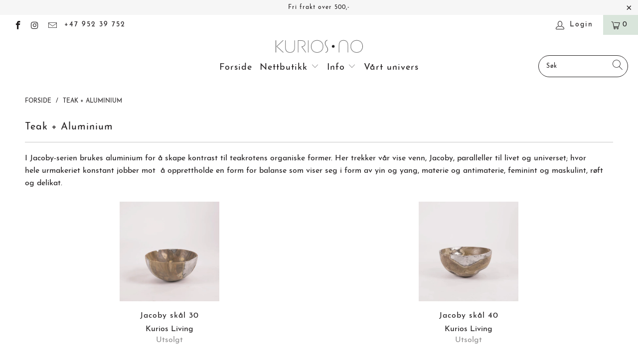

--- FILE ---
content_type: text/html; charset=utf-8
request_url: https://www.kurios.no/collections/teak-aluminium
body_size: 25379
content:


 <!DOCTYPE html>
<html lang="en"> <head> <meta name="google-site-verification" content="AtcODOWRuXpI4TAtorW4OUT3J4DEbr7SusD1FL7QiJQ" /> <meta charset="utf-8"> <meta http-equiv="cleartype" content="on"> <meta name="robots" content="index,follow"> <!-- Mobile Specific Metas --> <meta name="HandheldFriendly" content="True"> <meta name="MobileOptimized" content="320"> <meta name="viewport" content="width=device-width,initial-scale=1"> <meta name="theme-color" content="#ffffff"> <title>
      Teak + Aluminium - Kurios.no</title> <link rel="preconnect dns-prefetch" href="https://fonts.shopifycdn.com" /> <link rel="preconnect dns-prefetch" href="https://cdn.shopify.com" /> <link rel="preconnect dns-prefetch" href="https://v.shopify.com" /> <link rel="preconnect dns-prefetch" href="https://cdn.shopifycloud.com" /> <link rel="stylesheet" href="https://cdnjs.cloudflare.com/ajax/libs/fancybox/3.5.6/jquery.fancybox.css"> <!-- Stylesheets for Turbo "6.0.5" --> <link href="//www.kurios.no/cdn/shop/t/30/assets/styles.scss.css?v=73811015233404135481722373719" rel="stylesheet" type="text/css" media="all" /> <script>
      window.lazySizesConfig = window.lazySizesConfig || {};

      lazySizesConfig.expand = 300;
      lazySizesConfig.loadHidden = false;

      /*! lazysizes - v4.1.4 */
      !function(a,b){var c=b(a,a.document);a.lazySizes=c,"object"==typeof module&&module.exports&&(module.exports=c)}(window,function(a,b){"use strict";if(b.getElementsByClassName){var c,d,e=b.documentElement,f=a.Date,g=a.HTMLPictureElement,h="addEventListener",i="getAttribute",j=a[h],k=a.setTimeout,l=a.requestAnimationFrame||k,m=a.requestIdleCallback,n=/^picture$/i,o=["load","error","lazyincluded","_lazyloaded"],p={},q=Array.prototype.forEach,r=function(a,b){return p[b]||(p[b]=new RegExp("(\\s|^)"+b+"(\\s|$)")),p[b].test(a[i]("class")||"")&&p[b]},s=function(a,b){r(a,b)||a.setAttribute("class",(a[i]("class")||"").trim()+" "+b)},t=function(a,b){var c;(c=r(a,b))&&a.setAttribute("class",(a[i]("class")||"").replace(c," "))},u=function(a,b,c){var d=c?h:"removeEventListener";c&&u(a,b),o.forEach(function(c){a[d](c,b)})},v=function(a,d,e,f,g){var h=b.createEvent("Event");return e||(e={}),e.instance=c,h.initEvent(d,!f,!g),h.detail=e,a.dispatchEvent(h),h},w=function(b,c){var e;!g&&(e=a.picturefill||d.pf)?(c&&c.src&&!b[i]("srcset")&&b.setAttribute("srcset",c.src),e({reevaluate:!0,elements:[b]})):c&&c.src&&(b.src=c.src)},x=function(a,b){return(getComputedStyle(a,null)||{})[b]},y=function(a,b,c){for(c=c||a.offsetWidth;c<d.minSize&&b&&!a._lazysizesWidth;)c=b.offsetWidth,b=b.parentNode;return c},z=function(){var a,c,d=[],e=[],f=d,g=function(){var b=f;for(f=d.length?e:d,a=!0,c=!1;b.length;)b.shift()();a=!1},h=function(d,e){a&&!e?d.apply(this,arguments):(f.push(d),c||(c=!0,(b.hidden?k:l)(g)))};return h._lsFlush=g,h}(),A=function(a,b){return b?function(){z(a)}:function(){var b=this,c=arguments;z(function(){a.apply(b,c)})}},B=function(a){var b,c=0,e=d.throttleDelay,g=d.ricTimeout,h=function(){b=!1,c=f.now(),a()},i=m&&g>49?function(){m(h,{timeout:g}),g!==d.ricTimeout&&(g=d.ricTimeout)}:A(function(){k(h)},!0);return function(a){var d;(a=a===!0)&&(g=33),b||(b=!0,d=e-(f.now()-c),0>d&&(d=0),a||9>d?i():k(i,d))}},C=function(a){var b,c,d=99,e=function(){b=null,a()},g=function(){var a=f.now()-c;d>a?k(g,d-a):(m||e)(e)};return function(){c=f.now(),b||(b=k(g,d))}};!function(){var b,c={lazyClass:"lazyload",loadedClass:"lazyloaded",loadingClass:"lazyloading",preloadClass:"lazypreload",errorClass:"lazyerror",autosizesClass:"lazyautosizes",srcAttr:"data-src",srcsetAttr:"data-srcset",sizesAttr:"data-sizes",minSize:40,customMedia:{},init:!0,expFactor:1.5,hFac:.8,loadMode:2,loadHidden:!0,ricTimeout:0,throttleDelay:125};d=a.lazySizesConfig||a.lazysizesConfig||{};for(b in c)b in d||(d[b]=c[b]);a.lazySizesConfig=d,k(function(){d.init&&F()})}();var D=function(){var g,l,m,o,p,y,D,F,G,H,I,J,K,L,M=/^img$/i,N=/^iframe$/i,O="onscroll"in a&&!/(gle|ing)bot/.test(navigator.userAgent),P=0,Q=0,R=0,S=-1,T=function(a){R--,a&&a.target&&u(a.target,T),(!a||0>R||!a.target)&&(R=0)},U=function(a,c){var d,f=a,g="hidden"==x(b.body,"visibility")||"hidden"!=x(a.parentNode,"visibility")&&"hidden"!=x(a,"visibility");for(F-=c,I+=c,G-=c,H+=c;g&&(f=f.offsetParent)&&f!=b.body&&f!=e;)g=(x(f,"opacity")||1)>0,g&&"visible"!=x(f,"overflow")&&(d=f.getBoundingClientRect(),g=H>d.left&&G<d.right&&I>d.top-1&&F<d.bottom+1);return g},V=function(){var a,f,h,j,k,m,n,p,q,r=c.elements;if((o=d.loadMode)&&8>R&&(a=r.length)){f=0,S++,null==K&&("expand"in d||(d.expand=e.clientHeight>500&&e.clientWidth>500?500:370),J=d.expand,K=J*d.expFactor),K>Q&&1>R&&S>2&&o>2&&!b.hidden?(Q=K,S=0):Q=o>1&&S>1&&6>R?J:P;for(;a>f;f++)if(r[f]&&!r[f]._lazyRace)if(O)if((p=r[f][i]("data-expand"))&&(m=1*p)||(m=Q),q!==m&&(y=innerWidth+m*L,D=innerHeight+m,n=-1*m,q=m),h=r[f].getBoundingClientRect(),(I=h.bottom)>=n&&(F=h.top)<=D&&(H=h.right)>=n*L&&(G=h.left)<=y&&(I||H||G||F)&&(d.loadHidden||"hidden"!=x(r[f],"visibility"))&&(l&&3>R&&!p&&(3>o||4>S)||U(r[f],m))){if(ba(r[f]),k=!0,R>9)break}else!k&&l&&!j&&4>R&&4>S&&o>2&&(g[0]||d.preloadAfterLoad)&&(g[0]||!p&&(I||H||G||F||"auto"!=r[f][i](d.sizesAttr)))&&(j=g[0]||r[f]);else ba(r[f]);j&&!k&&ba(j)}},W=B(V),X=function(a){s(a.target,d.loadedClass),t(a.target,d.loadingClass),u(a.target,Z),v(a.target,"lazyloaded")},Y=A(X),Z=function(a){Y({target:a.target})},$=function(a,b){try{a.contentWindow.location.replace(b)}catch(c){a.src=b}},_=function(a){var b,c=a[i](d.srcsetAttr);(b=d.customMedia[a[i]("data-media")||a[i]("media")])&&a.setAttribute("media",b),c&&a.setAttribute("srcset",c)},aa=A(function(a,b,c,e,f){var g,h,j,l,o,p;(o=v(a,"lazybeforeunveil",b)).defaultPrevented||(e&&(c?s(a,d.autosizesClass):a.setAttribute("sizes",e)),h=a[i](d.srcsetAttr),g=a[i](d.srcAttr),f&&(j=a.parentNode,l=j&&n.test(j.nodeName||"")),p=b.firesLoad||"src"in a&&(h||g||l),o={target:a},p&&(u(a,T,!0),clearTimeout(m),m=k(T,2500),s(a,d.loadingClass),u(a,Z,!0)),l&&q.call(j.getElementsByTagName("source"),_),h?a.setAttribute("srcset",h):g&&!l&&(N.test(a.nodeName)?$(a,g):a.src=g),f&&(h||l)&&w(a,{src:g})),a._lazyRace&&delete a._lazyRace,t(a,d.lazyClass),z(function(){(!p||a.complete&&a.naturalWidth>1)&&(p?T(o):R--,X(o))},!0)}),ba=function(a){var b,c=M.test(a.nodeName),e=c&&(a[i](d.sizesAttr)||a[i]("sizes")),f="auto"==e;(!f&&l||!c||!a[i]("src")&&!a.srcset||a.complete||r(a,d.errorClass)||!r(a,d.lazyClass))&&(b=v(a,"lazyunveilread").detail,f&&E.updateElem(a,!0,a.offsetWidth),a._lazyRace=!0,R++,aa(a,b,f,e,c))},ca=function(){if(!l){if(f.now()-p<999)return void k(ca,999);var a=C(function(){d.loadMode=3,W()});l=!0,d.loadMode=3,W(),j("scroll",function(){3==d.loadMode&&(d.loadMode=2),a()},!0)}};return{_:function(){p=f.now(),c.elements=b.getElementsByClassName(d.lazyClass),g=b.getElementsByClassName(d.lazyClass+" "+d.preloadClass),L=d.hFac,j("scroll",W,!0),j("resize",W,!0),a.MutationObserver?new MutationObserver(W).observe(e,{childList:!0,subtree:!0,attributes:!0}):(e[h]("DOMNodeInserted",W,!0),e[h]("DOMAttrModified",W,!0),setInterval(W,999)),j("hashchange",W,!0),["focus","mouseover","click","load","transitionend","animationend","webkitAnimationEnd"].forEach(function(a){b[h](a,W,!0)}),/d$|^c/.test(b.readyState)?ca():(j("load",ca),b[h]("DOMContentLoaded",W),k(ca,2e4)),c.elements.length?(V(),z._lsFlush()):W()},checkElems:W,unveil:ba}}(),E=function(){var a,c=A(function(a,b,c,d){var e,f,g;if(a._lazysizesWidth=d,d+="px",a.setAttribute("sizes",d),n.test(b.nodeName||""))for(e=b.getElementsByTagName("source"),f=0,g=e.length;g>f;f++)e[f].setAttribute("sizes",d);c.detail.dataAttr||w(a,c.detail)}),e=function(a,b,d){var e,f=a.parentNode;f&&(d=y(a,f,d),e=v(a,"lazybeforesizes",{width:d,dataAttr:!!b}),e.defaultPrevented||(d=e.detail.width,d&&d!==a._lazysizesWidth&&c(a,f,e,d)))},f=function(){var b,c=a.length;if(c)for(b=0;c>b;b++)e(a[b])},g=C(f);return{_:function(){a=b.getElementsByClassName(d.autosizesClass),j("resize",g)},checkElems:g,updateElem:e}}(),F=function(){F.i||(F.i=!0,E._(),D._())};return c={cfg:d,autoSizer:E,loader:D,init:F,uP:w,aC:s,rC:t,hC:r,fire:v,gW:y,rAF:z}}});

      /*! lazysizes - v4.1.4 */
      !function(a,b){var c=function(){b(a.lazySizes),a.removeEventListener("lazyunveilread",c,!0)};b=b.bind(null,a,a.document),"object"==typeof module&&module.exports?b(require("lazysizes")):a.lazySizes?c():a.addEventListener("lazyunveilread",c,!0)}(window,function(a,b,c){"use strict";function d(){this.ratioElems=b.getElementsByClassName("lazyaspectratio"),this._setupEvents(),this.processImages()}if(a.addEventListener){var e,f,g,h=Array.prototype.forEach,i=/^picture$/i,j="data-aspectratio",k="img["+j+"]",l=function(b){return a.matchMedia?(l=function(a){return!a||(matchMedia(a)||{}).matches})(b):a.Modernizr&&Modernizr.mq?!b||Modernizr.mq(b):!b},m=c.aC,n=c.rC,o=c.cfg;d.prototype={_setupEvents:function(){var a=this,c=function(b){b.naturalWidth<36?a.addAspectRatio(b,!0):a.removeAspectRatio(b,!0)},d=function(){a.processImages()};b.addEventListener("load",function(a){a.target.getAttribute&&a.target.getAttribute(j)&&c(a.target)},!0),addEventListener("resize",function(){var b,d=function(){h.call(a.ratioElems,c)};return function(){clearTimeout(b),b=setTimeout(d,99)}}()),b.addEventListener("DOMContentLoaded",d),addEventListener("load",d)},processImages:function(a){var c,d;a||(a=b),c="length"in a&&!a.nodeName?a:a.querySelectorAll(k);for(d=0;d<c.length;d++)c[d].naturalWidth>36?this.removeAspectRatio(c[d]):this.addAspectRatio(c[d])},getSelectedRatio:function(a){var b,c,d,e,f,g=a.parentNode;if(g&&i.test(g.nodeName||""))for(d=g.getElementsByTagName("source"),b=0,c=d.length;c>b;b++)if(e=d[b].getAttribute("data-media")||d[b].getAttribute("media"),o.customMedia[e]&&(e=o.customMedia[e]),l(e)){f=d[b].getAttribute(j);break}return f||a.getAttribute(j)||""},parseRatio:function(){var a=/^\s*([+\d\.]+)(\s*[\/x]\s*([+\d\.]+))?\s*$/,b={};return function(c){var d;return!b[c]&&(d=c.match(a))&&(d[3]?b[c]=d[1]/d[3]:b[c]=1*d[1]),b[c]}}(),addAspectRatio:function(b,c){var d,e=b.offsetWidth,f=b.offsetHeight;return c||m(b,"lazyaspectratio"),36>e&&0>=f?void((e||f&&a.console)&&console.log("Define width or height of image, so we can calculate the other dimension")):(d=this.getSelectedRatio(b),d=this.parseRatio(d),void(d&&(e?b.style.height=e/d+"px":b.style.width=f*d+"px")))},removeAspectRatio:function(a){n(a,"lazyaspectratio"),a.style.height="",a.style.width="",a.removeAttribute(j)}},f=function(){g=a.jQuery||a.Zepto||a.shoestring||a.$,g&&g.fn&&!g.fn.imageRatio&&g.fn.filter&&g.fn.add&&g.fn.find?g.fn.imageRatio=function(){return e.processImages(this.find(k).add(this.filter(k))),this}:g=!1},f(),setTimeout(f),e=new d,a.imageRatio=e,"object"==typeof module&&module.exports?module.exports=e:"function"==typeof define&&define.amd&&define(e)}});

        /*! lazysizes - v4.1.5 */
        !function(a,b){var c=function(){b(a.lazySizes),a.removeEventListener("lazyunveilread",c,!0)};b=b.bind(null,a,a.document),"object"==typeof module&&module.exports?b(require("lazysizes")):a.lazySizes?c():a.addEventListener("lazyunveilread",c,!0)}(window,function(a,b,c){"use strict";if(a.addEventListener){var d=/\s+/g,e=/\s*\|\s+|\s+\|\s*/g,f=/^(.+?)(?:\s+\[\s*(.+?)\s*\])(?:\s+\[\s*(.+?)\s*\])?$/,g=/^\s*\(*\s*type\s*:\s*(.+?)\s*\)*\s*$/,h=/\(|\)|'/,i={contain:1,cover:1},j=function(a){var b=c.gW(a,a.parentNode);return(!a._lazysizesWidth||b>a._lazysizesWidth)&&(a._lazysizesWidth=b),a._lazysizesWidth},k=function(a){var b;return b=(getComputedStyle(a)||{getPropertyValue:function(){}}).getPropertyValue("background-size"),!i[b]&&i[a.style.backgroundSize]&&(b=a.style.backgroundSize),b},l=function(a,b){if(b){var c=b.match(g);c&&c[1]?a.setAttribute("type",c[1]):a.setAttribute("media",lazySizesConfig.customMedia[b]||b)}},m=function(a,c,g){var h=b.createElement("picture"),i=c.getAttribute(lazySizesConfig.sizesAttr),j=c.getAttribute("data-ratio"),k=c.getAttribute("data-optimumx");c._lazybgset&&c._lazybgset.parentNode==c&&c.removeChild(c._lazybgset),Object.defineProperty(g,"_lazybgset",{value:c,writable:!0}),Object.defineProperty(c,"_lazybgset",{value:h,writable:!0}),a=a.replace(d," ").split(e),h.style.display="none",g.className=lazySizesConfig.lazyClass,1!=a.length||i||(i="auto"),a.forEach(function(a){var c,d=b.createElement("source");i&&"auto"!=i&&d.setAttribute("sizes",i),(c=a.match(f))?(d.setAttribute(lazySizesConfig.srcsetAttr,c[1]),l(d,c[2]),l(d,c[3])):d.setAttribute(lazySizesConfig.srcsetAttr,a),h.appendChild(d)}),i&&(g.setAttribute(lazySizesConfig.sizesAttr,i),c.removeAttribute(lazySizesConfig.sizesAttr),c.removeAttribute("sizes")),k&&g.setAttribute("data-optimumx",k),j&&g.setAttribute("data-ratio",j),h.appendChild(g),c.appendChild(h)},n=function(a){if(a.target._lazybgset){var b=a.target,d=b._lazybgset,e=b.currentSrc||b.src;if(e){var f=c.fire(d,"bgsetproxy",{src:e,useSrc:h.test(e)?JSON.stringify(e):e});f.defaultPrevented||(d.style.backgroundImage="url("+f.detail.useSrc+")")}b._lazybgsetLoading&&(c.fire(d,"_lazyloaded",{},!1,!0),delete b._lazybgsetLoading)}};addEventListener("lazybeforeunveil",function(a){var d,e,f;!a.defaultPrevented&&(d=a.target.getAttribute("data-bgset"))&&(f=a.target,e=b.createElement("img"),e.alt="",e._lazybgsetLoading=!0,a.detail.firesLoad=!0,m(d,f,e),setTimeout(function(){c.loader.unveil(e),c.rAF(function(){c.fire(e,"_lazyloaded",{},!0,!0),e.complete&&n({target:e})})}))}),b.addEventListener("load",n,!0),a.addEventListener("lazybeforesizes",function(a){if(a.detail.instance==c&&a.target._lazybgset&&a.detail.dataAttr){var b=a.target._lazybgset,d=k(b);i[d]&&(a.target._lazysizesParentFit=d,c.rAF(function(){a.target.setAttribute("data-parent-fit",d),a.target._lazysizesParentFit&&delete a.target._lazysizesParentFit}))}},!0),b.documentElement.addEventListener("lazybeforesizes",function(a){!a.defaultPrevented&&a.target._lazybgset&&a.detail.instance==c&&(a.detail.width=j(a.target._lazybgset))})}});</script> <meta name="description" content="I Jacoby-serien brukes aluminium for å skape kontrast til teakrotens organiske former. Her trekker vår vise venn, Jacoby, paralleller til livet og universet; hvor hele urmakeriet konstant jobber mot  å opprettholde en form for balanse som viser seg i form av yin og yang, materie og antimaterie, feminint og maskulint, r" /> <link rel="shortcut icon" type="image/x-icon" href="//www.kurios.no/cdn/shop/files/KURIOS-favicon-K_983ee985-6466-48a2-9219-ea6f508196fb_180x180.png?v=1614305726"> <link rel="apple-touch-icon" href="//www.kurios.no/cdn/shop/files/KURIOS-favicon-K_983ee985-6466-48a2-9219-ea6f508196fb_180x180.png?v=1614305726"/> <link rel="apple-touch-icon" sizes="57x57" href="//www.kurios.no/cdn/shop/files/KURIOS-favicon-K_983ee985-6466-48a2-9219-ea6f508196fb_57x57.png?v=1614305726"/> <link rel="apple-touch-icon" sizes="60x60" href="//www.kurios.no/cdn/shop/files/KURIOS-favicon-K_983ee985-6466-48a2-9219-ea6f508196fb_60x60.png?v=1614305726"/> <link rel="apple-touch-icon" sizes="72x72" href="//www.kurios.no/cdn/shop/files/KURIOS-favicon-K_983ee985-6466-48a2-9219-ea6f508196fb_72x72.png?v=1614305726"/> <link rel="apple-touch-icon" sizes="76x76" href="//www.kurios.no/cdn/shop/files/KURIOS-favicon-K_983ee985-6466-48a2-9219-ea6f508196fb_76x76.png?v=1614305726"/> <link rel="apple-touch-icon" sizes="114x114" href="//www.kurios.no/cdn/shop/files/KURIOS-favicon-K_983ee985-6466-48a2-9219-ea6f508196fb_114x114.png?v=1614305726"/> <link rel="apple-touch-icon" sizes="180x180" href="//www.kurios.no/cdn/shop/files/KURIOS-favicon-K_983ee985-6466-48a2-9219-ea6f508196fb_180x180.png?v=1614305726"/> <link rel="apple-touch-icon" sizes="228x228" href="//www.kurios.no/cdn/shop/files/KURIOS-favicon-K_983ee985-6466-48a2-9219-ea6f508196fb_228x228.png?v=1614305726"/> <link rel="canonical" href="https://www.kurios.no/collections/teak-aluminium" /> <script>window.performance && window.performance.mark && window.performance.mark('shopify.content_for_header.start');</script><meta name="google-site-verification" content="AtcODOWRuXpI4TAtorW4OUT3J4DEbr7SusD1FL7QiJQ">
<meta id="shopify-digital-wallet" name="shopify-digital-wallet" content="/24122245/digital_wallets/dialog">
<link rel="alternate" type="application/atom+xml" title="Feed" href="/collections/teak-aluminium.atom" />
<link rel="alternate" type="application/json+oembed" href="https://www.kurios.no/collections/teak-aluminium.oembed">
<script async="async" src="/checkouts/internal/preloads.js?locale=en-NO"></script>
<script id="shopify-features" type="application/json">{"accessToken":"2c100b98cb6ea0563289b116c2e4dcec","betas":["rich-media-storefront-analytics"],"domain":"www.kurios.no","predictiveSearch":true,"shopId":24122245,"locale":"en"}</script>
<script>var Shopify = Shopify || {};
Shopify.shop = "kurios-living.myshopify.com";
Shopify.locale = "en";
Shopify.currency = {"active":"NOK","rate":"1.0"};
Shopify.country = "NO";
Shopify.theme = {"name":"Turbo-Portland-clean-(Aug-15-2020)-tweeked","id":81407639650,"schema_name":"Turbo","schema_version":"6.0.5","theme_store_id":null,"role":"main"};
Shopify.theme.handle = "null";
Shopify.theme.style = {"id":null,"handle":null};
Shopify.cdnHost = "www.kurios.no/cdn";
Shopify.routes = Shopify.routes || {};
Shopify.routes.root = "/";</script>
<script type="module">!function(o){(o.Shopify=o.Shopify||{}).modules=!0}(window);</script>
<script>!function(o){function n(){var o=[];function n(){o.push(Array.prototype.slice.apply(arguments))}return n.q=o,n}var t=o.Shopify=o.Shopify||{};t.loadFeatures=n(),t.autoloadFeatures=n()}(window);</script>
<script id="shop-js-analytics" type="application/json">{"pageType":"collection"}</script>
<script defer="defer" async type="module" src="//www.kurios.no/cdn/shopifycloud/shop-js/modules/v2/client.init-shop-cart-sync_C5BV16lS.en.esm.js"></script>
<script defer="defer" async type="module" src="//www.kurios.no/cdn/shopifycloud/shop-js/modules/v2/chunk.common_CygWptCX.esm.js"></script>
<script type="module">
  await import("//www.kurios.no/cdn/shopifycloud/shop-js/modules/v2/client.init-shop-cart-sync_C5BV16lS.en.esm.js");
await import("//www.kurios.no/cdn/shopifycloud/shop-js/modules/v2/chunk.common_CygWptCX.esm.js");

  window.Shopify.SignInWithShop?.initShopCartSync?.({"fedCMEnabled":true,"windoidEnabled":true});

</script>
<script id="__st">var __st={"a":24122245,"offset":3600,"reqid":"82b45dc1-2650-4852-9cce-31a90604762f-1768737344","pageurl":"www.kurios.no\/collections\/teak-aluminium","u":"baaaae95dbe6","p":"collection","rtyp":"collection","rid":16469426206};</script>
<script>window.ShopifyPaypalV4VisibilityTracking = true;</script>
<script id="captcha-bootstrap">!function(){'use strict';const t='contact',e='account',n='new_comment',o=[[t,t],['blogs',n],['comments',n],[t,'customer']],c=[[e,'customer_login'],[e,'guest_login'],[e,'recover_customer_password'],[e,'create_customer']],r=t=>t.map((([t,e])=>`form[action*='/${t}']:not([data-nocaptcha='true']) input[name='form_type'][value='${e}']`)).join(','),a=t=>()=>t?[...document.querySelectorAll(t)].map((t=>t.form)):[];function s(){const t=[...o],e=r(t);return a(e)}const i='password',u='form_key',d=['recaptcha-v3-token','g-recaptcha-response','h-captcha-response',i],f=()=>{try{return window.sessionStorage}catch{return}},m='__shopify_v',_=t=>t.elements[u];function p(t,e,n=!1){try{const o=window.sessionStorage,c=JSON.parse(o.getItem(e)),{data:r}=function(t){const{data:e,action:n}=t;return t[m]||n?{data:e,action:n}:{data:t,action:n}}(c);for(const[e,n]of Object.entries(r))t.elements[e]&&(t.elements[e].value=n);n&&o.removeItem(e)}catch(o){console.error('form repopulation failed',{error:o})}}const l='form_type',E='cptcha';function T(t){t.dataset[E]=!0}const w=window,h=w.document,L='Shopify',v='ce_forms',y='captcha';let A=!1;((t,e)=>{const n=(g='f06e6c50-85a8-45c8-87d0-21a2b65856fe',I='https://cdn.shopify.com/shopifycloud/storefront-forms-hcaptcha/ce_storefront_forms_captcha_hcaptcha.v1.5.2.iife.js',D={infoText:'Protected by hCaptcha',privacyText:'Privacy',termsText:'Terms'},(t,e,n)=>{const o=w[L][v],c=o.bindForm;if(c)return c(t,g,e,D).then(n);var r;o.q.push([[t,g,e,D],n]),r=I,A||(h.body.append(Object.assign(h.createElement('script'),{id:'captcha-provider',async:!0,src:r})),A=!0)});var g,I,D;w[L]=w[L]||{},w[L][v]=w[L][v]||{},w[L][v].q=[],w[L][y]=w[L][y]||{},w[L][y].protect=function(t,e){n(t,void 0,e),T(t)},Object.freeze(w[L][y]),function(t,e,n,w,h,L){const[v,y,A,g]=function(t,e,n){const i=e?o:[],u=t?c:[],d=[...i,...u],f=r(d),m=r(i),_=r(d.filter((([t,e])=>n.includes(e))));return[a(f),a(m),a(_),s()]}(w,h,L),I=t=>{const e=t.target;return e instanceof HTMLFormElement?e:e&&e.form},D=t=>v().includes(t);t.addEventListener('submit',(t=>{const e=I(t);if(!e)return;const n=D(e)&&!e.dataset.hcaptchaBound&&!e.dataset.recaptchaBound,o=_(e),c=g().includes(e)&&(!o||!o.value);(n||c)&&t.preventDefault(),c&&!n&&(function(t){try{if(!f())return;!function(t){const e=f();if(!e)return;const n=_(t);if(!n)return;const o=n.value;o&&e.removeItem(o)}(t);const e=Array.from(Array(32),(()=>Math.random().toString(36)[2])).join('');!function(t,e){_(t)||t.append(Object.assign(document.createElement('input'),{type:'hidden',name:u})),t.elements[u].value=e}(t,e),function(t,e){const n=f();if(!n)return;const o=[...t.querySelectorAll(`input[type='${i}']`)].map((({name:t})=>t)),c=[...d,...o],r={};for(const[a,s]of new FormData(t).entries())c.includes(a)||(r[a]=s);n.setItem(e,JSON.stringify({[m]:1,action:t.action,data:r}))}(t,e)}catch(e){console.error('failed to persist form',e)}}(e),e.submit())}));const S=(t,e)=>{t&&!t.dataset[E]&&(n(t,e.some((e=>e===t))),T(t))};for(const o of['focusin','change'])t.addEventListener(o,(t=>{const e=I(t);D(e)&&S(e,y())}));const B=e.get('form_key'),M=e.get(l),P=B&&M;t.addEventListener('DOMContentLoaded',(()=>{const t=y();if(P)for(const e of t)e.elements[l].value===M&&p(e,B);[...new Set([...A(),...v().filter((t=>'true'===t.dataset.shopifyCaptcha))])].forEach((e=>S(e,t)))}))}(h,new URLSearchParams(w.location.search),n,t,e,['guest_login'])})(!0,!0)}();</script>
<script integrity="sha256-4kQ18oKyAcykRKYeNunJcIwy7WH5gtpwJnB7kiuLZ1E=" data-source-attribution="shopify.loadfeatures" defer="defer" src="//www.kurios.no/cdn/shopifycloud/storefront/assets/storefront/load_feature-a0a9edcb.js" crossorigin="anonymous"></script>
<script data-source-attribution="shopify.dynamic_checkout.dynamic.init">var Shopify=Shopify||{};Shopify.PaymentButton=Shopify.PaymentButton||{isStorefrontPortableWallets:!0,init:function(){window.Shopify.PaymentButton.init=function(){};var t=document.createElement("script");t.src="https://www.kurios.no/cdn/shopifycloud/portable-wallets/latest/portable-wallets.en.js",t.type="module",document.head.appendChild(t)}};
</script>
<script data-source-attribution="shopify.dynamic_checkout.buyer_consent">
  function portableWalletsHideBuyerConsent(e){var t=document.getElementById("shopify-buyer-consent"),n=document.getElementById("shopify-subscription-policy-button");t&&n&&(t.classList.add("hidden"),t.setAttribute("aria-hidden","true"),n.removeEventListener("click",e))}function portableWalletsShowBuyerConsent(e){var t=document.getElementById("shopify-buyer-consent"),n=document.getElementById("shopify-subscription-policy-button");t&&n&&(t.classList.remove("hidden"),t.removeAttribute("aria-hidden"),n.addEventListener("click",e))}window.Shopify?.PaymentButton&&(window.Shopify.PaymentButton.hideBuyerConsent=portableWalletsHideBuyerConsent,window.Shopify.PaymentButton.showBuyerConsent=portableWalletsShowBuyerConsent);
</script>
<script data-source-attribution="shopify.dynamic_checkout.cart.bootstrap">document.addEventListener("DOMContentLoaded",(function(){function t(){return document.querySelector("shopify-accelerated-checkout-cart, shopify-accelerated-checkout")}if(t())Shopify.PaymentButton.init();else{new MutationObserver((function(e,n){t()&&(Shopify.PaymentButton.init(),n.disconnect())})).observe(document.body,{childList:!0,subtree:!0})}}));
</script>
<link id="shopify-accelerated-checkout-styles" rel="stylesheet" media="screen" href="https://www.kurios.no/cdn/shopifycloud/portable-wallets/latest/accelerated-checkout-backwards-compat.css" crossorigin="anonymous">
<style id="shopify-accelerated-checkout-cart">
        #shopify-buyer-consent {
  margin-top: 1em;
  display: inline-block;
  width: 100%;
}

#shopify-buyer-consent.hidden {
  display: none;
}

#shopify-subscription-policy-button {
  background: none;
  border: none;
  padding: 0;
  text-decoration: underline;
  font-size: inherit;
  cursor: pointer;
}

#shopify-subscription-policy-button::before {
  box-shadow: none;
}

      </style>

<script>window.performance && window.performance.mark && window.performance.mark('shopify.content_for_header.end');</script>

    

<meta name="author" content="Kurios.no">
<meta property="og:url" content="https://www.kurios.no/collections/teak-aluminium">
<meta property="og:site_name" content="Kurios.no"> <meta property="og:type" content="product.group"> <meta property="og:title" content="Teak + Aluminium"> <meta property="og:image" content="https://www.kurios.no/cdn/shop/collections/Teak-aluminium-vaser-1_600x.jpg?v=1522688739"> <meta property="og:image:secure_url" content="https://www.kurios.no/cdn/shop/collections/Teak-aluminium-vaser-1_600x.jpg?v=1522688739"> <meta property="og:image:width" content="1000"> <meta property="og:image:height" content="1000"> <meta property="og:image:alt" content="Teak + Aluminium"> <meta property="og:image" content="https://www.kurios.no/cdn/shop/products/Teak-aluminium-bolle-1_600x.jpg?v=1526681067"> <meta property="og:image:secure_url" content="https://www.kurios.no/cdn/shop/products/Teak-aluminium-bolle-1_600x.jpg?v=1526681067"> <meta property="og:description" content="I Jacoby-serien brukes aluminium for å skape kontrast til teakrotens organiske former. Her trekker vår vise venn, Jacoby, paralleller til livet og universet; hvor hele urmakeriet konstant jobber mot  å opprettholde en form for balanse som viser seg i form av yin og yang, materie og antimaterie, feminint og maskulint, r">




<meta name="twitter:card" content="summary"> <!-- Global site tag (gtag.js) - Google Ads: 826060139 -->
<script async src="https://www.googletagmanager.com/gtag/js?id=AW-826060139"></script>
<script>
  window.dataLayer = window.dataLayer || [];
  function gtag(){dataLayer.push(arguments);}
  gtag('js', new Date());

  gtag('config', 'AW-826060139');
</script><link href="https://monorail-edge.shopifysvc.com" rel="dns-prefetch">
<script>(function(){if ("sendBeacon" in navigator && "performance" in window) {try {var session_token_from_headers = performance.getEntriesByType('navigation')[0].serverTiming.find(x => x.name == '_s').description;} catch {var session_token_from_headers = undefined;}var session_cookie_matches = document.cookie.match(/_shopify_s=([^;]*)/);var session_token_from_cookie = session_cookie_matches && session_cookie_matches.length === 2 ? session_cookie_matches[1] : "";var session_token = session_token_from_headers || session_token_from_cookie || "";function handle_abandonment_event(e) {var entries = performance.getEntries().filter(function(entry) {return /monorail-edge.shopifysvc.com/.test(entry.name);});if (!window.abandonment_tracked && entries.length === 0) {window.abandonment_tracked = true;var currentMs = Date.now();var navigation_start = performance.timing.navigationStart;var payload = {shop_id: 24122245,url: window.location.href,navigation_start,duration: currentMs - navigation_start,session_token,page_type: "collection"};window.navigator.sendBeacon("https://monorail-edge.shopifysvc.com/v1/produce", JSON.stringify({schema_id: "online_store_buyer_site_abandonment/1.1",payload: payload,metadata: {event_created_at_ms: currentMs,event_sent_at_ms: currentMs}}));}}window.addEventListener('pagehide', handle_abandonment_event);}}());</script>
<script id="web-pixels-manager-setup">(function e(e,d,r,n,o){if(void 0===o&&(o={}),!Boolean(null===(a=null===(i=window.Shopify)||void 0===i?void 0:i.analytics)||void 0===a?void 0:a.replayQueue)){var i,a;window.Shopify=window.Shopify||{};var t=window.Shopify;t.analytics=t.analytics||{};var s=t.analytics;s.replayQueue=[],s.publish=function(e,d,r){return s.replayQueue.push([e,d,r]),!0};try{self.performance.mark("wpm:start")}catch(e){}var l=function(){var e={modern:/Edge?\/(1{2}[4-9]|1[2-9]\d|[2-9]\d{2}|\d{4,})\.\d+(\.\d+|)|Firefox\/(1{2}[4-9]|1[2-9]\d|[2-9]\d{2}|\d{4,})\.\d+(\.\d+|)|Chrom(ium|e)\/(9{2}|\d{3,})\.\d+(\.\d+|)|(Maci|X1{2}).+ Version\/(15\.\d+|(1[6-9]|[2-9]\d|\d{3,})\.\d+)([,.]\d+|)( \(\w+\)|)( Mobile\/\w+|) Safari\/|Chrome.+OPR\/(9{2}|\d{3,})\.\d+\.\d+|(CPU[ +]OS|iPhone[ +]OS|CPU[ +]iPhone|CPU IPhone OS|CPU iPad OS)[ +]+(15[._]\d+|(1[6-9]|[2-9]\d|\d{3,})[._]\d+)([._]\d+|)|Android:?[ /-](13[3-9]|1[4-9]\d|[2-9]\d{2}|\d{4,})(\.\d+|)(\.\d+|)|Android.+Firefox\/(13[5-9]|1[4-9]\d|[2-9]\d{2}|\d{4,})\.\d+(\.\d+|)|Android.+Chrom(ium|e)\/(13[3-9]|1[4-9]\d|[2-9]\d{2}|\d{4,})\.\d+(\.\d+|)|SamsungBrowser\/([2-9]\d|\d{3,})\.\d+/,legacy:/Edge?\/(1[6-9]|[2-9]\d|\d{3,})\.\d+(\.\d+|)|Firefox\/(5[4-9]|[6-9]\d|\d{3,})\.\d+(\.\d+|)|Chrom(ium|e)\/(5[1-9]|[6-9]\d|\d{3,})\.\d+(\.\d+|)([\d.]+$|.*Safari\/(?![\d.]+ Edge\/[\d.]+$))|(Maci|X1{2}).+ Version\/(10\.\d+|(1[1-9]|[2-9]\d|\d{3,})\.\d+)([,.]\d+|)( \(\w+\)|)( Mobile\/\w+|) Safari\/|Chrome.+OPR\/(3[89]|[4-9]\d|\d{3,})\.\d+\.\d+|(CPU[ +]OS|iPhone[ +]OS|CPU[ +]iPhone|CPU IPhone OS|CPU iPad OS)[ +]+(10[._]\d+|(1[1-9]|[2-9]\d|\d{3,})[._]\d+)([._]\d+|)|Android:?[ /-](13[3-9]|1[4-9]\d|[2-9]\d{2}|\d{4,})(\.\d+|)(\.\d+|)|Mobile Safari.+OPR\/([89]\d|\d{3,})\.\d+\.\d+|Android.+Firefox\/(13[5-9]|1[4-9]\d|[2-9]\d{2}|\d{4,})\.\d+(\.\d+|)|Android.+Chrom(ium|e)\/(13[3-9]|1[4-9]\d|[2-9]\d{2}|\d{4,})\.\d+(\.\d+|)|Android.+(UC? ?Browser|UCWEB|U3)[ /]?(15\.([5-9]|\d{2,})|(1[6-9]|[2-9]\d|\d{3,})\.\d+)\.\d+|SamsungBrowser\/(5\.\d+|([6-9]|\d{2,})\.\d+)|Android.+MQ{2}Browser\/(14(\.(9|\d{2,})|)|(1[5-9]|[2-9]\d|\d{3,})(\.\d+|))(\.\d+|)|K[Aa][Ii]OS\/(3\.\d+|([4-9]|\d{2,})\.\d+)(\.\d+|)/},d=e.modern,r=e.legacy,n=navigator.userAgent;return n.match(d)?"modern":n.match(r)?"legacy":"unknown"}(),u="modern"===l?"modern":"legacy",c=(null!=n?n:{modern:"",legacy:""})[u],f=function(e){return[e.baseUrl,"/wpm","/b",e.hashVersion,"modern"===e.buildTarget?"m":"l",".js"].join("")}({baseUrl:d,hashVersion:r,buildTarget:u}),m=function(e){var d=e.version,r=e.bundleTarget,n=e.surface,o=e.pageUrl,i=e.monorailEndpoint;return{emit:function(e){var a=e.status,t=e.errorMsg,s=(new Date).getTime(),l=JSON.stringify({metadata:{event_sent_at_ms:s},events:[{schema_id:"web_pixels_manager_load/3.1",payload:{version:d,bundle_target:r,page_url:o,status:a,surface:n,error_msg:t},metadata:{event_created_at_ms:s}}]});if(!i)return console&&console.warn&&console.warn("[Web Pixels Manager] No Monorail endpoint provided, skipping logging."),!1;try{return self.navigator.sendBeacon.bind(self.navigator)(i,l)}catch(e){}var u=new XMLHttpRequest;try{return u.open("POST",i,!0),u.setRequestHeader("Content-Type","text/plain"),u.send(l),!0}catch(e){return console&&console.warn&&console.warn("[Web Pixels Manager] Got an unhandled error while logging to Monorail."),!1}}}}({version:r,bundleTarget:l,surface:e.surface,pageUrl:self.location.href,monorailEndpoint:e.monorailEndpoint});try{o.browserTarget=l,function(e){var d=e.src,r=e.async,n=void 0===r||r,o=e.onload,i=e.onerror,a=e.sri,t=e.scriptDataAttributes,s=void 0===t?{}:t,l=document.createElement("script"),u=document.querySelector("head"),c=document.querySelector("body");if(l.async=n,l.src=d,a&&(l.integrity=a,l.crossOrigin="anonymous"),s)for(var f in s)if(Object.prototype.hasOwnProperty.call(s,f))try{l.dataset[f]=s[f]}catch(e){}if(o&&l.addEventListener("load",o),i&&l.addEventListener("error",i),u)u.appendChild(l);else{if(!c)throw new Error("Did not find a head or body element to append the script");c.appendChild(l)}}({src:f,async:!0,onload:function(){if(!function(){var e,d;return Boolean(null===(d=null===(e=window.Shopify)||void 0===e?void 0:e.analytics)||void 0===d?void 0:d.initialized)}()){var d=window.webPixelsManager.init(e)||void 0;if(d){var r=window.Shopify.analytics;r.replayQueue.forEach((function(e){var r=e[0],n=e[1],o=e[2];d.publishCustomEvent(r,n,o)})),r.replayQueue=[],r.publish=d.publishCustomEvent,r.visitor=d.visitor,r.initialized=!0}}},onerror:function(){return m.emit({status:"failed",errorMsg:"".concat(f," has failed to load")})},sri:function(e){var d=/^sha384-[A-Za-z0-9+/=]+$/;return"string"==typeof e&&d.test(e)}(c)?c:"",scriptDataAttributes:o}),m.emit({status:"loading"})}catch(e){m.emit({status:"failed",errorMsg:(null==e?void 0:e.message)||"Unknown error"})}}})({shopId: 24122245,storefrontBaseUrl: "https://www.kurios.no",extensionsBaseUrl: "https://extensions.shopifycdn.com/cdn/shopifycloud/web-pixels-manager",monorailEndpoint: "https://monorail-edge.shopifysvc.com/unstable/produce_batch",surface: "storefront-renderer",enabledBetaFlags: ["2dca8a86"],webPixelsConfigList: [{"id":"351338594","configuration":"{\"config\":\"{\\\"pixel_id\\\":\\\"AW-826060139\\\",\\\"target_country\\\":\\\"NO\\\",\\\"gtag_events\\\":[{\\\"type\\\":\\\"search\\\",\\\"action_label\\\":\\\"AW-826060139\\\/4IlGCJWu-IcDEOva8okD\\\"},{\\\"type\\\":\\\"begin_checkout\\\",\\\"action_label\\\":\\\"AW-826060139\\\/z6efCJKu-IcDEOva8okD\\\"},{\\\"type\\\":\\\"view_item\\\",\\\"action_label\\\":[\\\"AW-826060139\\\/ADVZCIyu-IcDEOva8okD\\\",\\\"MC-VV38DQP6DL\\\"]},{\\\"type\\\":\\\"purchase\\\",\\\"action_label\\\":[\\\"AW-826060139\\\/S6QyCImu-IcDEOva8okD\\\",\\\"MC-VV38DQP6DL\\\"]},{\\\"type\\\":\\\"page_view\\\",\\\"action_label\\\":[\\\"AW-826060139\\\/TFfcCIau-IcDEOva8okD\\\",\\\"MC-VV38DQP6DL\\\"]},{\\\"type\\\":\\\"add_payment_info\\\",\\\"action_label\\\":\\\"AW-826060139\\\/xoycCJiu-IcDEOva8okD\\\"},{\\\"type\\\":\\\"add_to_cart\\\",\\\"action_label\\\":\\\"AW-826060139\\\/i2HlCI-u-IcDEOva8okD\\\"}],\\\"enable_monitoring_mode\\\":false}\"}","eventPayloadVersion":"v1","runtimeContext":"OPEN","scriptVersion":"b2a88bafab3e21179ed38636efcd8a93","type":"APP","apiClientId":1780363,"privacyPurposes":[],"dataSharingAdjustments":{"protectedCustomerApprovalScopes":["read_customer_address","read_customer_email","read_customer_name","read_customer_personal_data","read_customer_phone"]}},{"id":"204079202","configuration":"{\"pixel_id\":\"235296437018790\",\"pixel_type\":\"facebook_pixel\",\"metaapp_system_user_token\":\"-\"}","eventPayloadVersion":"v1","runtimeContext":"OPEN","scriptVersion":"ca16bc87fe92b6042fbaa3acc2fbdaa6","type":"APP","apiClientId":2329312,"privacyPurposes":["ANALYTICS","MARKETING","SALE_OF_DATA"],"dataSharingAdjustments":{"protectedCustomerApprovalScopes":["read_customer_address","read_customer_email","read_customer_name","read_customer_personal_data","read_customer_phone"]}},{"id":"82411618","eventPayloadVersion":"v1","runtimeContext":"LAX","scriptVersion":"1","type":"CUSTOM","privacyPurposes":["ANALYTICS"],"name":"Google Analytics tag (migrated)"},{"id":"shopify-app-pixel","configuration":"{}","eventPayloadVersion":"v1","runtimeContext":"STRICT","scriptVersion":"0450","apiClientId":"shopify-pixel","type":"APP","privacyPurposes":["ANALYTICS","MARKETING"]},{"id":"shopify-custom-pixel","eventPayloadVersion":"v1","runtimeContext":"LAX","scriptVersion":"0450","apiClientId":"shopify-pixel","type":"CUSTOM","privacyPurposes":["ANALYTICS","MARKETING"]}],isMerchantRequest: false,initData: {"shop":{"name":"Kurios.no","paymentSettings":{"currencyCode":"NOK"},"myshopifyDomain":"kurios-living.myshopify.com","countryCode":"NO","storefrontUrl":"https:\/\/www.kurios.no"},"customer":null,"cart":null,"checkout":null,"productVariants":[],"purchasingCompany":null},},"https://www.kurios.no/cdn","fcfee988w5aeb613cpc8e4bc33m6693e112",{"modern":"","legacy":""},{"shopId":"24122245","storefrontBaseUrl":"https:\/\/www.kurios.no","extensionBaseUrl":"https:\/\/extensions.shopifycdn.com\/cdn\/shopifycloud\/web-pixels-manager","surface":"storefront-renderer","enabledBetaFlags":"[\"2dca8a86\"]","isMerchantRequest":"false","hashVersion":"fcfee988w5aeb613cpc8e4bc33m6693e112","publish":"custom","events":"[[\"page_viewed\",{}],[\"collection_viewed\",{\"collection\":{\"id\":\"16469426206\",\"title\":\"Teak + Aluminium\",\"productVariants\":[{\"price\":{\"amount\":690.0,\"currencyCode\":\"NOK\"},\"product\":{\"title\":\"Jacoby skål 30\",\"vendor\":\"Kurios Living\",\"id\":\"136051818526\",\"untranslatedTitle\":\"Jacoby skål 30\",\"url\":\"\/products\/jacoby-skal-30\",\"type\":\"Skål\"},\"id\":\"1754616791070\",\"image\":{\"src\":\"\/\/www.kurios.no\/cdn\/shop\/products\/Teak-aluminium-bolle-1.jpg?v=1526681067\"},\"sku\":\"\",\"title\":\"Default Title\",\"untranslatedTitle\":\"Default Title\"},{\"price\":{\"amount\":1190.0,\"currencyCode\":\"NOK\"},\"product\":{\"title\":\"Jacoby skål 40\",\"vendor\":\"Kurios Living\",\"id\":\"136051097630\",\"untranslatedTitle\":\"Jacoby skål 40\",\"url\":\"\/products\/jacoby-skal-40\",\"type\":\"Skål\"},\"id\":\"1754607452190\",\"image\":{\"src\":\"\/\/www.kurios.no\/cdn\/shop\/products\/Teak-aluminium-bolle-stor-1.jpg?v=1526681055\"},\"sku\":\"\",\"title\":\"Default Title\",\"untranslatedTitle\":\"Default Title\"},{\"price\":{\"amount\":1390.0,\"currencyCode\":\"NOK\"},\"product\":{\"title\":\"Jacoby vase\",\"vendor\":\"Kurios Living\",\"id\":\"136049819678\",\"untranslatedTitle\":\"Jacoby vase\",\"url\":\"\/products\/jacoby-vase\",\"type\":\"Vase\"},\"id\":\"1754599391262\",\"image\":{\"src\":\"\/\/www.kurios.no\/cdn\/shop\/products\/Teak-aluminium-vaser-1.jpg?v=1544774198\"},\"sku\":\"\",\"title\":\"Default Title\",\"untranslatedTitle\":\"Default Title\"}]}}]]"});</script><script>
  window.ShopifyAnalytics = window.ShopifyAnalytics || {};
  window.ShopifyAnalytics.meta = window.ShopifyAnalytics.meta || {};
  window.ShopifyAnalytics.meta.currency = 'NOK';
  var meta = {"products":[{"id":136051818526,"gid":"gid:\/\/shopify\/Product\/136051818526","vendor":"Kurios Living","type":"Skål","handle":"jacoby-skal-30","variants":[{"id":1754616791070,"price":69000,"name":"Jacoby skål 30","public_title":null,"sku":""}],"remote":false},{"id":136051097630,"gid":"gid:\/\/shopify\/Product\/136051097630","vendor":"Kurios Living","type":"Skål","handle":"jacoby-skal-40","variants":[{"id":1754607452190,"price":119000,"name":"Jacoby skål 40","public_title":null,"sku":""}],"remote":false},{"id":136049819678,"gid":"gid:\/\/shopify\/Product\/136049819678","vendor":"Kurios Living","type":"Vase","handle":"jacoby-vase","variants":[{"id":1754599391262,"price":139000,"name":"Jacoby vase","public_title":null,"sku":""}],"remote":false}],"page":{"pageType":"collection","resourceType":"collection","resourceId":16469426206,"requestId":"82b45dc1-2650-4852-9cce-31a90604762f-1768737344"}};
  for (var attr in meta) {
    window.ShopifyAnalytics.meta[attr] = meta[attr];
  }
</script>
<script class="analytics">
  (function () {
    var customDocumentWrite = function(content) {
      var jquery = null;

      if (window.jQuery) {
        jquery = window.jQuery;
      } else if (window.Checkout && window.Checkout.$) {
        jquery = window.Checkout.$;
      }

      if (jquery) {
        jquery('body').append(content);
      }
    };

    var hasLoggedConversion = function(token) {
      if (token) {
        return document.cookie.indexOf('loggedConversion=' + token) !== -1;
      }
      return false;
    }

    var setCookieIfConversion = function(token) {
      if (token) {
        var twoMonthsFromNow = new Date(Date.now());
        twoMonthsFromNow.setMonth(twoMonthsFromNow.getMonth() + 2);

        document.cookie = 'loggedConversion=' + token + '; expires=' + twoMonthsFromNow;
      }
    }

    var trekkie = window.ShopifyAnalytics.lib = window.trekkie = window.trekkie || [];
    if (trekkie.integrations) {
      return;
    }
    trekkie.methods = [
      'identify',
      'page',
      'ready',
      'track',
      'trackForm',
      'trackLink'
    ];
    trekkie.factory = function(method) {
      return function() {
        var args = Array.prototype.slice.call(arguments);
        args.unshift(method);
        trekkie.push(args);
        return trekkie;
      };
    };
    for (var i = 0; i < trekkie.methods.length; i++) {
      var key = trekkie.methods[i];
      trekkie[key] = trekkie.factory(key);
    }
    trekkie.load = function(config) {
      trekkie.config = config || {};
      trekkie.config.initialDocumentCookie = document.cookie;
      var first = document.getElementsByTagName('script')[0];
      var script = document.createElement('script');
      script.type = 'text/javascript';
      script.onerror = function(e) {
        var scriptFallback = document.createElement('script');
        scriptFallback.type = 'text/javascript';
        scriptFallback.onerror = function(error) {
                var Monorail = {
      produce: function produce(monorailDomain, schemaId, payload) {
        var currentMs = new Date().getTime();
        var event = {
          schema_id: schemaId,
          payload: payload,
          metadata: {
            event_created_at_ms: currentMs,
            event_sent_at_ms: currentMs
          }
        };
        return Monorail.sendRequest("https://" + monorailDomain + "/v1/produce", JSON.stringify(event));
      },
      sendRequest: function sendRequest(endpointUrl, payload) {
        // Try the sendBeacon API
        if (window && window.navigator && typeof window.navigator.sendBeacon === 'function' && typeof window.Blob === 'function' && !Monorail.isIos12()) {
          var blobData = new window.Blob([payload], {
            type: 'text/plain'
          });

          if (window.navigator.sendBeacon(endpointUrl, blobData)) {
            return true;
          } // sendBeacon was not successful

        } // XHR beacon

        var xhr = new XMLHttpRequest();

        try {
          xhr.open('POST', endpointUrl);
          xhr.setRequestHeader('Content-Type', 'text/plain');
          xhr.send(payload);
        } catch (e) {
          console.log(e);
        }

        return false;
      },
      isIos12: function isIos12() {
        return window.navigator.userAgent.lastIndexOf('iPhone; CPU iPhone OS 12_') !== -1 || window.navigator.userAgent.lastIndexOf('iPad; CPU OS 12_') !== -1;
      }
    };
    Monorail.produce('monorail-edge.shopifysvc.com',
      'trekkie_storefront_load_errors/1.1',
      {shop_id: 24122245,
      theme_id: 81407639650,
      app_name: "storefront",
      context_url: window.location.href,
      source_url: "//www.kurios.no/cdn/s/trekkie.storefront.cd680fe47e6c39ca5d5df5f0a32d569bc48c0f27.min.js"});

        };
        scriptFallback.async = true;
        scriptFallback.src = '//www.kurios.no/cdn/s/trekkie.storefront.cd680fe47e6c39ca5d5df5f0a32d569bc48c0f27.min.js';
        first.parentNode.insertBefore(scriptFallback, first);
      };
      script.async = true;
      script.src = '//www.kurios.no/cdn/s/trekkie.storefront.cd680fe47e6c39ca5d5df5f0a32d569bc48c0f27.min.js';
      first.parentNode.insertBefore(script, first);
    };
    trekkie.load(
      {"Trekkie":{"appName":"storefront","development":false,"defaultAttributes":{"shopId":24122245,"isMerchantRequest":null,"themeId":81407639650,"themeCityHash":"7300568406546210332","contentLanguage":"en","currency":"NOK","eventMetadataId":"3672b594-2483-464f-bc93-e0a7bf63c564"},"isServerSideCookieWritingEnabled":true,"monorailRegion":"shop_domain","enabledBetaFlags":["65f19447"]},"Session Attribution":{},"S2S":{"facebookCapiEnabled":false,"source":"trekkie-storefront-renderer","apiClientId":580111}}
    );

    var loaded = false;
    trekkie.ready(function() {
      if (loaded) return;
      loaded = true;

      window.ShopifyAnalytics.lib = window.trekkie;

      var originalDocumentWrite = document.write;
      document.write = customDocumentWrite;
      try { window.ShopifyAnalytics.merchantGoogleAnalytics.call(this); } catch(error) {};
      document.write = originalDocumentWrite;

      window.ShopifyAnalytics.lib.page(null,{"pageType":"collection","resourceType":"collection","resourceId":16469426206,"requestId":"82b45dc1-2650-4852-9cce-31a90604762f-1768737344","shopifyEmitted":true});

      var match = window.location.pathname.match(/checkouts\/(.+)\/(thank_you|post_purchase)/)
      var token = match? match[1]: undefined;
      if (!hasLoggedConversion(token)) {
        setCookieIfConversion(token);
        window.ShopifyAnalytics.lib.track("Viewed Product Category",{"currency":"NOK","category":"Collection: teak-aluminium","collectionName":"teak-aluminium","collectionId":16469426206,"nonInteraction":true},undefined,undefined,{"shopifyEmitted":true});
      }
    });


        var eventsListenerScript = document.createElement('script');
        eventsListenerScript.async = true;
        eventsListenerScript.src = "//www.kurios.no/cdn/shopifycloud/storefront/assets/shop_events_listener-3da45d37.js";
        document.getElementsByTagName('head')[0].appendChild(eventsListenerScript);

})();</script>
  <script>
  if (!window.ga || (window.ga && typeof window.ga !== 'function')) {
    window.ga = function ga() {
      (window.ga.q = window.ga.q || []).push(arguments);
      if (window.Shopify && window.Shopify.analytics && typeof window.Shopify.analytics.publish === 'function') {
        window.Shopify.analytics.publish("ga_stub_called", {}, {sendTo: "google_osp_migration"});
      }
      console.error("Shopify's Google Analytics stub called with:", Array.from(arguments), "\nSee https://help.shopify.com/manual/promoting-marketing/pixels/pixel-migration#google for more information.");
    };
    if (window.Shopify && window.Shopify.analytics && typeof window.Shopify.analytics.publish === 'function') {
      window.Shopify.analytics.publish("ga_stub_initialized", {}, {sendTo: "google_osp_migration"});
    }
  }
</script>
<script
  defer
  src="https://www.kurios.no/cdn/shopifycloud/perf-kit/shopify-perf-kit-3.0.4.min.js"
  data-application="storefront-renderer"
  data-shop-id="24122245"
  data-render-region="gcp-us-central1"
  data-page-type="collection"
  data-theme-instance-id="81407639650"
  data-theme-name="Turbo"
  data-theme-version="6.0.5"
  data-monorail-region="shop_domain"
  data-resource-timing-sampling-rate="10"
  data-shs="true"
  data-shs-beacon="true"
  data-shs-export-with-fetch="true"
  data-shs-logs-sample-rate="1"
  data-shs-beacon-endpoint="https://www.kurios.no/api/collect"
></script>
</head> <noscript> <style>
      .product_section .product_form,
      .product_gallery {
        opacity: 1;
      }

      .multi_select,
      form .select {
        display: block !important;
      }

      .image-element__wrap {
        display: none;
      }</style></noscript> <body class="collection"
        data-money-format="{{amount_with_comma_separator}} kr
"
        data-shop-currency="NOK"
        data-shop-url="https://www.kurios.no"> <div id="shopify-section-header" class="shopify-section header-section">



<script type="application/ld+json">
  {
    "@context": "http://schema.org",
    "@type": "Organization",
    "name": "Kurios.no",
    
      
      "logo": "https://www.kurios.no/cdn/shop/files/Kurios-logo-400x60_400x.png?v=1614305446",
    
    "sameAs": [
      "",
      "https://facebook.com/kuriosliving",
      "",
      "https://instagram.com/kuriosliving",
      "",
      "",
      "",
      ""
    ],
    "url": "https://www.kurios.no"
  }
</script>



<header id="header" class="mobile_nav-fixed--true"> <div class="promo-banner"> <div class="promo-banner__content"> <p>Fri frakt over 500,-</p></div> <div class="promo-banner__close"></div></div> <div class="top-bar"> <a class="mobile_nav dropdown_link" data-dropdown-rel="mobile_menu" data-no-instant="true"> <div> <span></span> <span></span> <span></span> <span></span></div> <span class="menu_title">Meny</span></a> <a href="/" title="Kurios.no" class="mobile_logo logo"> <img src="//www.kurios.no/cdn/shop/files/Kurios-logo-400x60_410x.png?v=1614305446" alt="Kurios.no" /></a> <div class="top-bar--right"> <a href="/search" class="icon-search dropdown_link" title="Søk" data-dropdown-rel="search"></a> <div class="cart-container"> <a href="/cart" class="icon-cart mini_cart dropdown_link" title="Handlekurv" data-no-instant> <span class="cart_count">0</span></a></div></div></div> <div class="dropdown_container center" data-dropdown="search"> <div class="dropdown"> <form action="/search" class="header_search_form"> <span class="icon-search search-submit"></span> <input type="text" name="q" placeholder="Søk" autocapitalize="off" autocomplete="off" autocorrect="off" class="search-terms" /></form></div></div> <div class="dropdown_container" data-dropdown="mobile_menu"> <div class="dropdown"> <ul class="menu" id="mobile_menu"> <li data-mobile-dropdown-rel="forside"> <a data-no-instant href="/" class="parent-link--false">
            Forside</a></li> <li data-mobile-dropdown-rel="nettbutikk" class="sublink"> <a data-no-instant href="/collections" class="parent-link--true">
            Nettbutikk <span class="right icon-down-arrow"></span></a> <ul> <li><a href="/collections/terrazzo-servant">Terrazzo vaskeservanter</a></li> <li><a href="/collections/steinvask">Steinvasker</a></li> <li><a href="/collections/smamobler">Småmøbler</a></li> <li><a href="/collections/servering">Servering</a></li> <li><a href="/collections/keramikk">Keramikk</a></li> <li><a href="/collections/teak-aluminium">Teak + Aluminium</a></li> <li><a href="/collections/kurver">Kurver</a></li> <li><a href="/collections/loungestoler">Lenestoler</a></li></ul></li> <li data-mobile-dropdown-rel="info" class="sublink"> <a data-no-instant href="/pages/om-kurios" class="parent-link--true">
            Info <span class="right icon-down-arrow"></span></a> <ul> <li><a href="/pages/om-kurios">Om KURIOS</a></li> <li><a href="/pages/gjenbrukstre">Om gjenbrukstre</a></li> <li><a href="/pages/steinvask-fra-kurios">Steinvask fra Kurios</a></li> <li><a href="/pages/vedlikehold-av-steinvasker">Vedlikehold av steinvasker</a></li> <li><a href="/pages/betingelser">Betingelser</a></li> <li><a href="/pages/kontakt">Kontakt oss</a></li></ul></li> <li data-mobile-dropdown-rel="vart-univers"> <a data-no-instant href="/blogs/vart-univers" class="parent-link--true">
            Vårt univers</a></li> <li><a href="tel:4795239752">+47 952 39 752</a></li> <li data-no-instant> <a href="https://shopify.com/24122245/account?locale=en&region_country=NO" id="customer_login_link">Login</a></li></ul></div></div>
</header>




<header class="feature_image  search-enabled--true"> <div class="header  header-fixed--true header-background--solid"> <div class="promo-banner"> <div class="promo-banner__content"> <p>Fri frakt over 500,-</p></div> <div class="promo-banner__close"></div></div> <div class="top-bar"> <ul class="social_icons"> <li><a href="https://facebook.com/kuriosliving" title="Kurios.no on Facebook" rel="me" target="_blank" class="icon-facebook"></a></li> <li><a href="https://instagram.com/kuriosliving" title="Kurios.no on Instagram" rel="me" target="_blank" class="icon-instagram"></a></li> <li><a href="mailto:post@kurios.no" title="Email Kurios.no" class="icon-email"></a></li>
  
</ul> <ul class="menu"> <li><a href="tel:4795239752">+47 952 39 752</a></li></ul> <div class="top-bar--right-menu"> <ul class="menu"> <li> <a href="/account" class="icon-user" title="My Account "> <span>Login</span></a></li></ul> <div class="cart-container"> <a href="/cart" class="icon-cart mini_cart dropdown_link" data-no-instant> <span class="cart_count">0</span></a> <div class="tos_warning cart_content animated fadeIn"> <div class="js-empty-cart__message "> <p class="empty_cart">Handlekurven er tom</p></div> <form action="/cart"
                      method="post"
                      class="hidden"
                      data-total-discount="0"
                      data-money-format="{{amount_with_comma_separator}} kr"
                      data-shop-currency="NOK"
                      data-shop-name="Kurios.no"
                      data-cart-form="mini-cart"> <a class="cart_content__continue-shopping secondary_button">
                    Fortsett å handle</a> <ul class="cart_items js-cart_items"></ul> <ul> <li class="cart_discounts js-cart_discounts sale"></li> <li class="cart_subtotal js-cart_subtotal"> <span class="right"> <span class="money">


  0,00 kr
</span></span> <span>Sum varer</span></li> <li class="cart_savings sale js-cart_savings"></li> <li> <button type="submit" name="checkout" class="action_button add_to_cart"><span class="icon-lock"></span>Gå til kassen</button></li></ul></form></div></div></div></div> <div class="main-nav__wrapper"> <div class="main-nav menu-position--block logo-alignment--center logo-position--center search-enabled--true" > <div class="header__logo logo--image"> <a href="/" title="Kurios.no"> <img src="//www.kurios.no/cdn/shop/files/Kurios-logo-400x60_410x.png?v=1614305446" class="primary_logo lazyload" alt="Kurios.no" /></a></div> <div class="nav nav--combined nav--center"> <ul class="menu center"> <div class="vertical-menu"> <li><a href="/" class="top_link  " data-dropdown-rel="forside">Forside</a></li> <li class="sublink"><a data-no-instant href="/collections" class="dropdown_link--vertical  " data-dropdown-rel="nettbutikk">Nettbutikk <span class="icon-down-arrow"></span></a> <ul class="vertical-menu_submenu"> <li><a href="/collections/terrazzo-servant">Terrazzo vaskeservanter</a></li> <li><a href="/collections/steinvask">Steinvasker</a></li> <li><a href="/collections/smamobler">Småmøbler</a></li> <li><a href="/collections/servering">Servering</a></li> <li><a href="/collections/keramikk">Keramikk</a></li> <li><a href="/collections/teak-aluminium">Teak + Aluminium</a></li> <li><a href="/collections/kurver">Kurver</a></li> <li><a href="/collections/loungestoler">Lenestoler</a></li></ul></li> <li class="sublink"><a data-no-instant href="/pages/om-kurios" class="dropdown_link--vertical  " data-dropdown-rel="info">Info <span class="icon-down-arrow"></span></a> <ul class="vertical-menu_submenu"> <li><a href="/pages/om-kurios">Om KURIOS</a></li> <li><a href="/pages/gjenbrukstre">Om gjenbrukstre</a></li> <li><a href="/pages/steinvask-fra-kurios">Steinvask fra Kurios</a></li> <li><a href="/pages/vedlikehold-av-steinvasker">Vedlikehold av steinvasker</a></li> <li><a href="/pages/betingelser">Betingelser</a></li> <li><a href="/pages/kontakt">Kontakt oss</a></li></ul></li> <li><a href="/blogs/vart-univers" class="top_link  " data-dropdown-rel="vart-univers">Vårt univers</a></li>
    
  
</div> <div class="vertical-menu">
  
</div></ul> <div class="search-container" data-autocomplete-true> <form action="/search" class="search_form"> <span class="icon-search search-submit"></span> <input type="text" name="q" placeholder="Søk" value="" autocapitalize="off" autocomplete="off" autocorrect="off" /></form> <div class="search-link"> <a href="/search" class="icon-search dropdown_link" title="Søk" data-dropdown-rel="search"></a></div></div></div> <div class="dropdown_container center" data-dropdown="search"> <div class="dropdown" data-autocomplete-true> <form action="/search" class="header_search_form"> <span class="icon-search search-submit"></span> <input type="text" name="q" placeholder="Søk" autocapitalize="off" autocomplete="off" autocorrect="off" class="search-terms" /></form></div></div> <div class="dropdown_container" data-dropdown="nettbutikk"> <div class="dropdown menu"> <div class="dropdown_content "> <div class="dropdown_column"> <ul class="dropdown_item"> <li> <a href="/collections/terrazzo-servant" class="">Terrazzo vaskeservanter</a></li></ul></div> <div class="dropdown_column"> <ul class="dropdown_item"> <li> <a href="/collections/steinvask" class="">Steinvasker</a></li></ul></div> <div class="dropdown_column"> <ul class="dropdown_item"> <li> <a href="/collections/smamobler" class="">Småmøbler</a></li></ul></div> <div class="dropdown_column"> <ul class="dropdown_item"> <li> <a href="/collections/servering" class="">Servering</a></li></ul></div> <div class="dropdown_column"> <ul class="dropdown_item"> <li> <a href="/collections/keramikk" class="">Keramikk</a></li></ul></div> <div class="dropdown_row"></div> <div class="dropdown_column"> <ul class="dropdown_item"> <li> <a href="/collections/teak-aluminium" class="">Teak + Aluminium</a></li></ul></div> <div class="dropdown_column"> <ul class="dropdown_item"> <li> <a href="/collections/kurver" class="">Kurver</a></li></ul></div> <div class="dropdown_column"> <ul class="dropdown_item"> <li> <a href="/collections/loungestoler" class="">Lenestoler</a></li></ul></div></div></div></div> <div class="dropdown_container" data-dropdown="info"> <div class="dropdown menu"> <div class="dropdown_content "> <div class="dropdown_column"> <ul class="dropdown_item"> <li> <a href="/pages/om-kurios" class="">Om KURIOS</a></li></ul></div> <div class="dropdown_column"> <ul class="dropdown_item"> <li> <a href="/pages/gjenbrukstre" class="">Om gjenbrukstre</a></li></ul></div> <div class="dropdown_column"> <ul class="dropdown_item"> <li> <a href="/pages/steinvask-fra-kurios" class="">Steinvask fra Kurios</a></li></ul></div> <div class="dropdown_column"> <ul class="dropdown_item"> <li> <a href="/pages/vedlikehold-av-steinvasker" class="">Vedlikehold av steinvasker</a></li></ul></div> <div class="dropdown_column"> <ul class="dropdown_item"> <li> <a href="/pages/betingelser" class="">Betingelser</a></li></ul></div> <div class="dropdown_row"></div> <div class="dropdown_column"> <ul class="dropdown_item"> <li> <a href="/pages/kontakt" class="">Kontakt oss</a></li></ul></div></div></div></div></div></div></div>
</header>

<style>
  div.header__logo,
  div.header__logo img,
  div.header__logo span,
  .sticky_nav .menu-position--block .header__logo {
    max-width: 175px;
  }
</style>


</div> <div class="mega-menu-container"></div>

    

      

<div id="shopify-section-collection-template" class="shopify-section collection-template-section">



<a name="pagecontent" id="pagecontent"></a>

<div class="container"> <div class="clearfix breadcrumb-collection"> <script type="application/ld+json">
          {
            "@context": "https://schema.org",
            "@type": "BreadcrumbList",
            "itemListElement": [
              {
                "@type": "ListItem",
                "position": 1,
                "item": {
                  "@id": "https://www.kurios.no",
                  "name": "Forside"
                }
              },
              {
                "@type": "ListItem",
                "position": 2,
                "item": {
                  "@id": "/collections/teak-aluminium",
                  "name": "Teak + Aluminium"
                }
              }
              
            ]
          }</script> <div class="eight columns breadcrumb_text medium-down--one-whole"> <a href="/" title="Kurios.no"> <span>Forside</span></a> <span class="breadcrumb-divider">/</span> <a href="/collections/teak-aluminium" title="Teak + Aluminium" class="breadcrumb_link"> <span>Teak + Aluminium</span></a></div></div> <div class="section clearfix"> <div class="eight columns"> <h1>Teak + Aluminium</h1></div> <div class="eight columns section_select medium-down--one-whole"></div></div> <div class="sixteen columns"> <div class="feature_divider"></div></div> <div class="sixteen columns"> <div class="section clearfix collection_description"> <meta charset="utf-8">
<p><span style="font-weight: 400;">I Jacoby-serien brukes aluminium for å skape kontrast til teakrotens organiske former. Her trekker vår vise venn, Jacoby, paralleller til livet og universet; hvor hele urmakeriet konstant jobber mot  å opprettholde en form for balanse som viser seg i form av yin og yang, materie og antimaterie, feminint og </span>maskulint, røft og delikat.</p></div> <script type="application/ld+json">
    {
      "@context": "https://schema.org",
      "@type": "ItemList",
      "itemListElement": [
        
          {
            "@type": "ListItem",
            "position": "1",
            "url": "https://www.kurios.no/products/jacoby-skal-30",
            "name": "Jacoby skål 30"
          },
          {
            "@type": "ListItem",
            "position": "2",
            "url": "https://www.kurios.no/products/jacoby-skal-40",
            "name": "Jacoby skål 40"
          },
          {
            "@type": "ListItem",
            "position": "3",
            "url": "https://www.kurios.no/products/jacoby-vase",
            "name": "Jacoby vase"
          }
      ]
    }</script>




<div itemtype="http://schema.org/ItemList" class="product-list collection-matrix clearfix equal-columns--clear equal-columns--outside-trim">
  
    
      

<style data-shopify>
  .shopify-model-viewer-ui model-viewer {
    --progress-bar-height: 2px;
    --progress-bar-color: $product-media-fill-color;
  }
</style>

<div class="
  
    eight columns
  
  
    medium-down--one-half
    small-down--one-half
  
  thumbnail
  even
  
  product-136051818526"> <div class="product-wrap "> <div class="relative product_image"> <a href="/collections/teak-aluminium/products/jacoby-skal-30"> <div class="image__container">
          










<div class="image-element__wrap" style=" max-width: 1000px;"> <img  alt="Jacoby skål 30"
        
          src="//www.kurios.no/cdn/shop/products/Teak-aluminium-bolle-1_50x.jpg?v=1526681067"
        
        data-src="//www.kurios.no/cdn/shop/products/Teak-aluminium-bolle-1_1600x.jpg?v=1526681067"
        data-sizes="auto"
        data-aspectratio="1000/1000"
        data-srcset="//www.kurios.no/cdn/shop/products/Teak-aluminium-bolle-1_5000x.jpg?v=1526681067 5000w,
    //www.kurios.no/cdn/shop/products/Teak-aluminium-bolle-1_4500x.jpg?v=1526681067 4500w,
    //www.kurios.no/cdn/shop/products/Teak-aluminium-bolle-1_4000x.jpg?v=1526681067 4000w,
    //www.kurios.no/cdn/shop/products/Teak-aluminium-bolle-1_3500x.jpg?v=1526681067 3500w,
    //www.kurios.no/cdn/shop/products/Teak-aluminium-bolle-1_3000x.jpg?v=1526681067 3000w,
    //www.kurios.no/cdn/shop/products/Teak-aluminium-bolle-1_2500x.jpg?v=1526681067 2500w,
    //www.kurios.no/cdn/shop/products/Teak-aluminium-bolle-1_2000x.jpg?v=1526681067 2000w,
    //www.kurios.no/cdn/shop/products/Teak-aluminium-bolle-1_1800x.jpg?v=1526681067 1800w,
    //www.kurios.no/cdn/shop/products/Teak-aluminium-bolle-1_1600x.jpg?v=1526681067 1600w,
    //www.kurios.no/cdn/shop/products/Teak-aluminium-bolle-1_1400x.jpg?v=1526681067 1400w,
    //www.kurios.no/cdn/shop/products/Teak-aluminium-bolle-1_1200x.jpg?v=1526681067 1200w,
    //www.kurios.no/cdn/shop/products/Teak-aluminium-bolle-1_1000x.jpg?v=1526681067 1000w,
    //www.kurios.no/cdn/shop/products/Teak-aluminium-bolle-1_800x.jpg?v=1526681067 800w,
    //www.kurios.no/cdn/shop/products/Teak-aluminium-bolle-1_600x.jpg?v=1526681067 600w,
    //www.kurios.no/cdn/shop/products/Teak-aluminium-bolle-1_400x.jpg?v=1526681067 400w,
    //www.kurios.no/cdn/shop/products/Teak-aluminium-bolle-1_200x.jpg?v=1526681067 200w"
        height="1000"
        width="1000"
        style=";"
        class="lazyload transition--blur-up "
        srcset="data:image/svg+xml;utf8,<svg%20xmlns='http://www.w3.org/2000/svg'%20width='1000'%20height='1000'></svg>"
  />
</div>



<noscript> <img src="//www.kurios.no/cdn/shop/products/Teak-aluminium-bolle-1_2000x.jpg?v=1526681067" alt="Jacoby skål 30" class=" noscript">
</noscript></div></a></div>

    

<div class="banner_holder">
  

  

  
</div></div> <a class="product-info__caption " href="/collections/teak-aluminium/products/jacoby-skal-30"> <div class="product-details"> <span class="title" itemprop="name">Jacoby skål 30</span> <span class="brand"> <a href="/collections/vendors?q=Kurios%20Living" title="Kurios Living">Kurios Living</a></span> <span class="price "> <div class="sold-out">
        
          Utsolgt</div></span>
  
</div></a>

  
    
  

  
</div>

    
  
    
      

<style data-shopify>
  .shopify-model-viewer-ui model-viewer {
    --progress-bar-height: 2px;
    --progress-bar-color: $product-media-fill-color;
  }
</style>

<div class="
  
    eight columns
  
  
    medium-down--one-half
    small-down--one-half
  
  thumbnail
  even
  
  product-136051097630"> <div class="product-wrap "> <div class="relative product_image"> <a href="/collections/teak-aluminium/products/jacoby-skal-40"> <div class="image__container">
          










<div class="image-element__wrap" style=" max-width: 975px;"> <img  alt="Jacoby skål 40"
        
          src="//www.kurios.no/cdn/shop/products/Teak-aluminium-bolle-stor-1_50x.jpg?v=1526681055"
        
        data-src="//www.kurios.no/cdn/shop/products/Teak-aluminium-bolle-stor-1_1600x.jpg?v=1526681055"
        data-sizes="auto"
        data-aspectratio="975/975"
        data-srcset="//www.kurios.no/cdn/shop/products/Teak-aluminium-bolle-stor-1_5000x.jpg?v=1526681055 5000w,
    //www.kurios.no/cdn/shop/products/Teak-aluminium-bolle-stor-1_4500x.jpg?v=1526681055 4500w,
    //www.kurios.no/cdn/shop/products/Teak-aluminium-bolle-stor-1_4000x.jpg?v=1526681055 4000w,
    //www.kurios.no/cdn/shop/products/Teak-aluminium-bolle-stor-1_3500x.jpg?v=1526681055 3500w,
    //www.kurios.no/cdn/shop/products/Teak-aluminium-bolle-stor-1_3000x.jpg?v=1526681055 3000w,
    //www.kurios.no/cdn/shop/products/Teak-aluminium-bolle-stor-1_2500x.jpg?v=1526681055 2500w,
    //www.kurios.no/cdn/shop/products/Teak-aluminium-bolle-stor-1_2000x.jpg?v=1526681055 2000w,
    //www.kurios.no/cdn/shop/products/Teak-aluminium-bolle-stor-1_1800x.jpg?v=1526681055 1800w,
    //www.kurios.no/cdn/shop/products/Teak-aluminium-bolle-stor-1_1600x.jpg?v=1526681055 1600w,
    //www.kurios.no/cdn/shop/products/Teak-aluminium-bolle-stor-1_1400x.jpg?v=1526681055 1400w,
    //www.kurios.no/cdn/shop/products/Teak-aluminium-bolle-stor-1_1200x.jpg?v=1526681055 1200w,
    //www.kurios.no/cdn/shop/products/Teak-aluminium-bolle-stor-1_1000x.jpg?v=1526681055 1000w,
    //www.kurios.no/cdn/shop/products/Teak-aluminium-bolle-stor-1_800x.jpg?v=1526681055 800w,
    //www.kurios.no/cdn/shop/products/Teak-aluminium-bolle-stor-1_600x.jpg?v=1526681055 600w,
    //www.kurios.no/cdn/shop/products/Teak-aluminium-bolle-stor-1_400x.jpg?v=1526681055 400w,
    //www.kurios.no/cdn/shop/products/Teak-aluminium-bolle-stor-1_200x.jpg?v=1526681055 200w"
        height="975"
        width="975"
        style=";"
        class="lazyload transition--blur-up "
        srcset="data:image/svg+xml;utf8,<svg%20xmlns='http://www.w3.org/2000/svg'%20width='975'%20height='975'></svg>"
  />
</div>



<noscript> <img src="//www.kurios.no/cdn/shop/products/Teak-aluminium-bolle-stor-1_2000x.jpg?v=1526681055" alt="Jacoby skål 40" class=" noscript">
</noscript></div></a></div>

    

<div class="banner_holder">
  

  

  
</div></div> <a class="product-info__caption " href="/collections/teak-aluminium/products/jacoby-skal-40"> <div class="product-details"> <span class="title" itemprop="name">Jacoby skål 40</span> <span class="brand"> <a href="/collections/vendors?q=Kurios%20Living" title="Kurios Living">Kurios Living</a></span> <span class="price "> <div class="sold-out">
        
          Utsolgt</div></span>
  
</div></a>

  
    
  

  
</div>

    
  
    
      

<style data-shopify>
  .shopify-model-viewer-ui model-viewer {
    --progress-bar-height: 2px;
    --progress-bar-color: $product-media-fill-color;
  }
</style>

<div class="
  
    eight columns
  
  
    medium-down--one-half
    small-down--one-half
  
  thumbnail
  even
  
  product-136049819678"> <div class="product-wrap has-secondary-media-swap"> <div class="relative product_image"> <a href="/collections/teak-aluminium/products/jacoby-vase"> <div class="image__container">
          










<div class="image-element__wrap" style=" max-width: 1000px;"> <img  alt="Jacoby vase"
        
          src="//www.kurios.no/cdn/shop/products/Teak-aluminium-vaser-1_50x.jpg?v=1544774198"
        
        data-src="//www.kurios.no/cdn/shop/products/Teak-aluminium-vaser-1_1600x.jpg?v=1544774198"
        data-sizes="auto"
        data-aspectratio="1000/1000"
        data-srcset="//www.kurios.no/cdn/shop/products/Teak-aluminium-vaser-1_5000x.jpg?v=1544774198 5000w,
    //www.kurios.no/cdn/shop/products/Teak-aluminium-vaser-1_4500x.jpg?v=1544774198 4500w,
    //www.kurios.no/cdn/shop/products/Teak-aluminium-vaser-1_4000x.jpg?v=1544774198 4000w,
    //www.kurios.no/cdn/shop/products/Teak-aluminium-vaser-1_3500x.jpg?v=1544774198 3500w,
    //www.kurios.no/cdn/shop/products/Teak-aluminium-vaser-1_3000x.jpg?v=1544774198 3000w,
    //www.kurios.no/cdn/shop/products/Teak-aluminium-vaser-1_2500x.jpg?v=1544774198 2500w,
    //www.kurios.no/cdn/shop/products/Teak-aluminium-vaser-1_2000x.jpg?v=1544774198 2000w,
    //www.kurios.no/cdn/shop/products/Teak-aluminium-vaser-1_1800x.jpg?v=1544774198 1800w,
    //www.kurios.no/cdn/shop/products/Teak-aluminium-vaser-1_1600x.jpg?v=1544774198 1600w,
    //www.kurios.no/cdn/shop/products/Teak-aluminium-vaser-1_1400x.jpg?v=1544774198 1400w,
    //www.kurios.no/cdn/shop/products/Teak-aluminium-vaser-1_1200x.jpg?v=1544774198 1200w,
    //www.kurios.no/cdn/shop/products/Teak-aluminium-vaser-1_1000x.jpg?v=1544774198 1000w,
    //www.kurios.no/cdn/shop/products/Teak-aluminium-vaser-1_800x.jpg?v=1544774198 800w,
    //www.kurios.no/cdn/shop/products/Teak-aluminium-vaser-1_600x.jpg?v=1544774198 600w,
    //www.kurios.no/cdn/shop/products/Teak-aluminium-vaser-1_400x.jpg?v=1544774198 400w,
    //www.kurios.no/cdn/shop/products/Teak-aluminium-vaser-1_200x.jpg?v=1544774198 200w"
        height="1000"
        width="1000"
        style=";"
        class="lazyload transition--blur-up "
        srcset="data:image/svg+xml;utf8,<svg%20xmlns='http://www.w3.org/2000/svg'%20width='1000'%20height='1000'></svg>"
  />
</div>



<noscript> <img src="//www.kurios.no/cdn/shop/products/Teak-aluminium-vaser-1_2000x.jpg?v=1544774198" alt="Jacoby vase" class=" noscript">
</noscript></div>

        
          
            










<div class="image-element__wrap" style=" max-width: 1024px;"> <img  alt="Jacoby vase"
        
          src="//www.kurios.no/cdn/shop/products/kurios-jacoby-vase-teak-aluminium-1_50x.jpg?v=1544774198"
        
        data-src="//www.kurios.no/cdn/shop/products/kurios-jacoby-vase-teak-aluminium-1_1600x.jpg?v=1544774198"
        data-sizes="auto"
        data-aspectratio="1024/1024"
        data-srcset="//www.kurios.no/cdn/shop/products/kurios-jacoby-vase-teak-aluminium-1_5000x.jpg?v=1544774198 5000w,
    //www.kurios.no/cdn/shop/products/kurios-jacoby-vase-teak-aluminium-1_4500x.jpg?v=1544774198 4500w,
    //www.kurios.no/cdn/shop/products/kurios-jacoby-vase-teak-aluminium-1_4000x.jpg?v=1544774198 4000w,
    //www.kurios.no/cdn/shop/products/kurios-jacoby-vase-teak-aluminium-1_3500x.jpg?v=1544774198 3500w,
    //www.kurios.no/cdn/shop/products/kurios-jacoby-vase-teak-aluminium-1_3000x.jpg?v=1544774198 3000w,
    //www.kurios.no/cdn/shop/products/kurios-jacoby-vase-teak-aluminium-1_2500x.jpg?v=1544774198 2500w,
    //www.kurios.no/cdn/shop/products/kurios-jacoby-vase-teak-aluminium-1_2000x.jpg?v=1544774198 2000w,
    //www.kurios.no/cdn/shop/products/kurios-jacoby-vase-teak-aluminium-1_1800x.jpg?v=1544774198 1800w,
    //www.kurios.no/cdn/shop/products/kurios-jacoby-vase-teak-aluminium-1_1600x.jpg?v=1544774198 1600w,
    //www.kurios.no/cdn/shop/products/kurios-jacoby-vase-teak-aluminium-1_1400x.jpg?v=1544774198 1400w,
    //www.kurios.no/cdn/shop/products/kurios-jacoby-vase-teak-aluminium-1_1200x.jpg?v=1544774198 1200w,
    //www.kurios.no/cdn/shop/products/kurios-jacoby-vase-teak-aluminium-1_1000x.jpg?v=1544774198 1000w,
    //www.kurios.no/cdn/shop/products/kurios-jacoby-vase-teak-aluminium-1_800x.jpg?v=1544774198 800w,
    //www.kurios.no/cdn/shop/products/kurios-jacoby-vase-teak-aluminium-1_600x.jpg?v=1544774198 600w,
    //www.kurios.no/cdn/shop/products/kurios-jacoby-vase-teak-aluminium-1_400x.jpg?v=1544774198 400w,
    //www.kurios.no/cdn/shop/products/kurios-jacoby-vase-teak-aluminium-1_200x.jpg?v=1544774198 200w"
        height="1024"
        width="1024"
        style=";"
        class="lazyload transition--blur-up secondary lazypreload secondary-media-hidden"
        srcset="data:image/svg+xml;utf8,<svg%20xmlns='http://www.w3.org/2000/svg'%20width='1024'%20height='1024'></svg>"
  />
</div>



<noscript> <img src="//www.kurios.no/cdn/shop/products/kurios-jacoby-vase-teak-aluminium-1_2000x.jpg?v=1544774198" alt="Jacoby vase" class="secondary lazypreload secondary-media-hidden noscript">
</noscript></a></div>

    

<div class="banner_holder">
  

  

  
</div></div> <a class="product-info__caption " href="/collections/teak-aluminium/products/jacoby-vase"> <div class="product-details"> <span class="title" itemprop="name">Jacoby vase</span> <span class="brand"> <a href="/collections/vendors?q=Kurios%20Living" title="Kurios Living">Kurios Living</a></span> <span class="price "> <div class="sold-out">
        
          Utsolgt</div></span>
  
</div></a>

  
    
  

  
</div>

    
  
  
    
      
    
  
</div>
<div class="load-more__icon"></div></div>
  

</div>




<script defer src="https://cdn.shopify.com/shopifycloud/shopify-xr-js/assets/v1.0/shopify-xr.en.js"></script>
<script defer src="https://cdn.shopify.com/shopifycloud/model-viewer-ui/assets/v1.0/model-viewer-ui.en.js"></script>



</div></div> <div id="shopify-section-footer" class="shopify-section footer-section">
<footer class="footer"> <div class="container footer-menu-wrap"> <div class="one-third column medium-down--one-whole" > <div class="footer_menu"> <h6>Betingelser<span class="right icon-down-arrow"></span></h6> <div class="toggle_content"> <ul> <li><p><a href="/pages/informasjonskapsler">Informasjonskapsler</a></p></li> <li><p><a href="/pages/betingelser">Betingelser</a></p></li></ul></div></div> <div class="footer-social-icons "> <ul class="social_icons"> <li><a href="https://facebook.com/kuriosliving" title="Kurios.no on Facebook" rel="me" target="_blank" class="icon-facebook"></a></li> <li><a href="https://instagram.com/kuriosliving" title="Kurios.no on Instagram" rel="me" target="_blank" class="icon-instagram"></a></li> <li><a href="mailto:post@kurios.no" title="Email Kurios.no" class="icon-email"></a></li>
  
</ul></div></div> <div class="one-third column medium-down--one-whole" > <div class="footer_content footer-text "> <h6>Vi tilbyr<span class="right icon-down-arrow"></span></h6> <div class="toggle_content"> <p>- Fri frakt ved kjøp over kr 500,-</p><p>- 14 dager åpent kjøp</p><p>- Rask levering fra lager i Lindesnes</p><p></p></div></div></div> <div class="one-third column medium-down--one-whole" > <div class="footer_content footer-text "> <h6>Håndlaget kvalitet<span class="right icon-down-arrow"></span></h6> <div class="toggle_content"> <p>I dagens samfunn hvor nesten alt vi omgir oss med er masseprodusert, synes vi i KURIOS det er fint å fremdeles kunne ha noen ting rundt oss som er håndlagde. Det frembringer en lun atmosfære og står som en varm og uttrykksfull kontrast til det minimalistiske. Selv om masseproduksjon er nyttig og ofte nødvendig, er det kun ærlig håndverk som rører ved sjelen!</p></div></div></div> <div class="footer-social-icons--mobile sixteen columns"> <ul class="social_icons"> <li><a href="https://facebook.com/kuriosliving" title="Kurios.no on Facebook" rel="me" target="_blank" class="icon-facebook"></a></li> <li><a href="https://instagram.com/kuriosliving" title="Kurios.no on Instagram" rel="me" target="_blank" class="icon-instagram"></a></li> <li><a href="mailto:post@kurios.no" title="Email Kurios.no" class="icon-email"></a></li>
  
</ul></div> <div class="sixteen columns row footer_credits"> <p class="credits">
          &copy; 2026 <a href="/" title="">Kurios.no</a>.
          Fjern & Strøg AS (919 276 967) <a target="_blank" rel="nofollow" href="https://www.shopify.com?utm_campaign=poweredby&amp;utm_medium=shopify&amp;utm_source=onlinestore"></a></p> <div class="payment_methods"> <svg class="payment-icon" xmlns="http://www.w3.org/2000/svg" role="img" aria-labelledby="pi-american_express" viewBox="0 0 38 24" width="38" height="24"><title id="pi-american_express">American Express</title><path fill="#000" d="M35 0H3C1.3 0 0 1.3 0 3v18c0 1.7 1.4 3 3 3h32c1.7 0 3-1.3 3-3V3c0-1.7-1.4-3-3-3Z" opacity=".07"/><path fill="#006FCF" d="M35 1c1.1 0 2 .9 2 2v18c0 1.1-.9 2-2 2H3c-1.1 0-2-.9-2-2V3c0-1.1.9-2 2-2h32Z"/><path fill="#FFF" d="M22.012 19.936v-8.421L37 11.528v2.326l-1.732 1.852L37 17.573v2.375h-2.766l-1.47-1.622-1.46 1.628-9.292-.02Z"/><path fill="#006FCF" d="M23.013 19.012v-6.57h5.572v1.513h-3.768v1.028h3.678v1.488h-3.678v1.01h3.768v1.531h-5.572Z"/><path fill="#006FCF" d="m28.557 19.012 3.083-3.289-3.083-3.282h2.386l1.884 2.083 1.89-2.082H37v.051l-3.017 3.23L37 18.92v.093h-2.307l-1.917-2.103-1.898 2.104h-2.321Z"/><path fill="#FFF" d="M22.71 4.04h3.614l1.269 2.881V4.04h4.46l.77 2.159.771-2.159H37v8.421H19l3.71-8.421Z"/><path fill="#006FCF" d="m23.395 4.955-2.916 6.566h2l.55-1.315h2.98l.55 1.315h2.05l-2.904-6.566h-2.31Zm.25 3.777.875-2.09.873 2.09h-1.748Z"/><path fill="#006FCF" d="M28.581 11.52V4.953l2.811.01L32.84 9l1.456-4.046H37v6.565l-1.74.016v-4.51l-1.644 4.494h-1.59L30.35 7.01v4.51h-1.768Z"/></svg> <svg class="payment-icon" version="1.1" xmlns="http://www.w3.org/2000/svg" role="img" x="0" y="0" width="38" height="24" viewBox="0 0 165.521 105.965" xml:space="preserve" aria-labelledby="pi-apple_pay"><title id="pi-apple_pay">Apple Pay</title><path fill="#000" d="M150.698 0H14.823c-.566 0-1.133 0-1.698.003-.477.004-.953.009-1.43.022-1.039.028-2.087.09-3.113.274a10.51 10.51 0 0 0-2.958.975 9.932 9.932 0 0 0-4.35 4.35 10.463 10.463 0 0 0-.975 2.96C.113 9.611.052 10.658.024 11.696a70.22 70.22 0 0 0-.022 1.43C0 13.69 0 14.256 0 14.823v76.318c0 .567 0 1.132.002 1.699.003.476.009.953.022 1.43.028 1.036.09 2.084.275 3.11a10.46 10.46 0 0 0 .974 2.96 9.897 9.897 0 0 0 1.83 2.52 9.874 9.874 0 0 0 2.52 1.83c.947.483 1.917.79 2.96.977 1.025.183 2.073.245 3.112.273.477.011.953.017 1.43.02.565.004 1.132.004 1.698.004h135.875c.565 0 1.132 0 1.697-.004.476-.002.952-.009 1.431-.02 1.037-.028 2.085-.09 3.113-.273a10.478 10.478 0 0 0 2.958-.977 9.955 9.955 0 0 0 4.35-4.35c.483-.947.789-1.917.974-2.96.186-1.026.246-2.074.274-3.11.013-.477.02-.954.022-1.43.004-.567.004-1.132.004-1.699V14.824c0-.567 0-1.133-.004-1.699a63.067 63.067 0 0 0-.022-1.429c-.028-1.038-.088-2.085-.274-3.112a10.4 10.4 0 0 0-.974-2.96 9.94 9.94 0 0 0-4.35-4.35A10.52 10.52 0 0 0 156.939.3c-1.028-.185-2.076-.246-3.113-.274a71.417 71.417 0 0 0-1.431-.022C151.83 0 151.263 0 150.698 0z" /><path fill="#FFF" d="M150.698 3.532l1.672.003c.452.003.905.008 1.36.02.793.022 1.719.065 2.583.22.75.135 1.38.34 1.984.648a6.392 6.392 0 0 1 2.804 2.807c.306.6.51 1.226.645 1.983.154.854.197 1.783.218 2.58.013.45.019.9.02 1.36.005.557.005 1.113.005 1.671v76.318c0 .558 0 1.114-.004 1.682-.002.45-.008.9-.02 1.35-.022.796-.065 1.725-.221 2.589a6.855 6.855 0 0 1-.645 1.975 6.397 6.397 0 0 1-2.808 2.807c-.6.306-1.228.511-1.971.645-.881.157-1.847.2-2.574.22-.457.01-.912.017-1.379.019-.555.004-1.113.004-1.669.004H14.801c-.55 0-1.1 0-1.66-.004a74.993 74.993 0 0 1-1.35-.018c-.744-.02-1.71-.064-2.584-.22a6.938 6.938 0 0 1-1.986-.65 6.337 6.337 0 0 1-1.622-1.18 6.355 6.355 0 0 1-1.178-1.623 6.935 6.935 0 0 1-.646-1.985c-.156-.863-.2-1.788-.22-2.578a66.088 66.088 0 0 1-.02-1.355l-.003-1.327V14.474l.002-1.325a66.7 66.7 0 0 1 .02-1.357c.022-.792.065-1.717.222-2.587a6.924 6.924 0 0 1 .646-1.981c.304-.598.7-1.144 1.18-1.623a6.386 6.386 0 0 1 1.624-1.18 6.96 6.96 0 0 1 1.98-.646c.865-.155 1.792-.198 2.586-.22.452-.012.905-.017 1.354-.02l1.677-.003h135.875" /><g><g><path fill="#000" d="M43.508 35.77c1.404-1.755 2.356-4.112 2.105-6.52-2.054.102-4.56 1.355-6.012 3.112-1.303 1.504-2.456 3.959-2.156 6.266 2.306.2 4.61-1.152 6.063-2.858" /><path fill="#000" d="M45.587 39.079c-3.35-.2-6.196 1.9-7.795 1.9-1.6 0-4.049-1.8-6.698-1.751-3.447.05-6.645 2-8.395 5.1-3.598 6.2-.95 15.4 2.55 20.45 1.699 2.5 3.747 5.25 6.445 5.151 2.55-.1 3.549-1.65 6.647-1.65 3.097 0 3.997 1.65 6.696 1.6 2.798-.05 4.548-2.5 6.247-5 1.95-2.85 2.747-5.6 2.797-5.75-.05-.05-5.396-2.101-5.446-8.251-.05-5.15 4.198-7.6 4.398-7.751-2.399-3.548-6.147-3.948-7.447-4.048" /></g><g><path fill="#000" d="M78.973 32.11c7.278 0 12.347 5.017 12.347 12.321 0 7.33-5.173 12.373-12.529 12.373h-8.058V69.62h-5.822V32.11h14.062zm-8.24 19.807h6.68c5.07 0 7.954-2.729 7.954-7.46 0-4.73-2.885-7.434-7.928-7.434h-6.706v14.894z" /><path fill="#000" d="M92.764 61.847c0-4.809 3.665-7.564 10.423-7.98l7.252-.442v-2.08c0-3.04-2.001-4.704-5.562-4.704-2.938 0-5.07 1.507-5.51 3.82h-5.252c.157-4.86 4.731-8.395 10.918-8.395 6.654 0 10.995 3.483 10.995 8.89v18.663h-5.38v-4.497h-.13c-1.534 2.937-4.914 4.782-8.579 4.782-5.406 0-9.175-3.222-9.175-8.057zm17.675-2.417v-2.106l-6.472.416c-3.64.234-5.536 1.585-5.536 3.95 0 2.288 1.975 3.77 5.068 3.77 3.95 0 6.94-2.522 6.94-6.03z" /><path fill="#000" d="M120.975 79.652v-4.496c.364.051 1.247.103 1.715.103 2.573 0 4.029-1.09 4.913-3.899l.52-1.663-9.852-27.293h6.082l6.863 22.146h.13l6.862-22.146h5.927l-10.216 28.67c-2.34 6.577-5.017 8.735-10.683 8.735-.442 0-1.872-.052-2.261-.157z" /></g></g></svg> <svg class="payment-icon" viewBox="0 0 38 24" xmlns="http://www.w3.org/2000/svg" role="img" width="38" height="24" aria-labelledby="pi-diners_club"><title id="pi-diners_club">Diners Club</title><path opacity=".07" d="M35 0H3C1.3 0 0 1.3 0 3v18c0 1.7 1.4 3 3 3h32c1.7 0 3-1.3 3-3V3c0-1.7-1.4-3-3-3z"/><path fill="#fff" d="M35 1c1.1 0 2 .9 2 2v18c0 1.1-.9 2-2 2H3c-1.1 0-2-.9-2-2V3c0-1.1.9-2 2-2h32"/><path d="M12 12v3.7c0 .3-.2.3-.5.2-1.9-.8-3-3.3-2.3-5.4.4-1.1 1.2-2 2.3-2.4.4-.2.5-.1.5.2V12zm2 0V8.3c0-.3 0-.3.3-.2 2.1.8 3.2 3.3 2.4 5.4-.4 1.1-1.2 2-2.3 2.4-.4.2-.4.1-.4-.2V12zm7.2-7H13c3.8 0 6.8 3.1 6.8 7s-3 7-6.8 7h8.2c3.8 0 6.8-3.1 6.8-7s-3-7-6.8-7z" fill="#3086C8"/></svg> <svg class="payment-icon" viewBox="0 0 38 24" width="38" height="24" role="img" aria-labelledby="pi-discover" fill="none" xmlns="http://www.w3.org/2000/svg"><title id="pi-discover">Discover</title><path fill="#000" opacity=".07" d="M35 0H3C1.3 0 0 1.3 0 3v18c0 1.7 1.4 3 3 3h32c1.7 0 3-1.3 3-3V3c0-1.7-1.4-3-3-3z"/><path d="M35 1c1.1 0 2 .9 2 2v18c0 1.1-.9 2-2 2H3c-1.1 0-2-.9-2-2V3c0-1.1.9-2 2-2h32z" fill="#fff"/><path d="M3.57 7.16H2v5.5h1.57c.83 0 1.43-.2 1.96-.63.63-.52 1-1.3 1-2.11-.01-1.63-1.22-2.76-2.96-2.76zm1.26 4.14c-.34.3-.77.44-1.47.44h-.29V8.1h.29c.69 0 1.11.12 1.47.44.37.33.59.84.59 1.37 0 .53-.22 1.06-.59 1.39zm2.19-4.14h1.07v5.5H7.02v-5.5zm3.69 2.11c-.64-.24-.83-.4-.83-.69 0-.35.34-.61.8-.61.32 0 .59.13.86.45l.56-.73c-.46-.4-1.01-.61-1.62-.61-.97 0-1.72.68-1.72 1.58 0 .76.35 1.15 1.35 1.51.42.15.63.25.74.31.21.14.32.34.32.57 0 .45-.35.78-.83.78-.51 0-.92-.26-1.17-.73l-.69.67c.49.73 1.09 1.05 1.9 1.05 1.11 0 1.9-.74 1.9-1.81.02-.89-.35-1.29-1.57-1.74zm1.92.65c0 1.62 1.27 2.87 2.9 2.87.46 0 .86-.09 1.34-.32v-1.26c-.43.43-.81.6-1.29.6-1.08 0-1.85-.78-1.85-1.9 0-1.06.79-1.89 1.8-1.89.51 0 .9.18 1.34.62V7.38c-.47-.24-.86-.34-1.32-.34-1.61 0-2.92 1.28-2.92 2.88zm12.76.94l-1.47-3.7h-1.17l2.33 5.64h.58l2.37-5.64h-1.16l-1.48 3.7zm3.13 1.8h3.04v-.93h-1.97v-1.48h1.9v-.93h-1.9V8.1h1.97v-.94h-3.04v5.5zm7.29-3.87c0-1.03-.71-1.62-1.95-1.62h-1.59v5.5h1.07v-2.21h.14l1.48 2.21h1.32l-1.73-2.32c.81-.17 1.26-.72 1.26-1.56zm-2.16.91h-.31V8.03h.33c.67 0 1.03.28 1.03.82 0 .55-.36.85-1.05.85z" fill="#231F20"/><path d="M20.16 12.86a2.931 2.931 0 100-5.862 2.931 2.931 0 000 5.862z" fill="url(#pi-paint0_linear)"/><path opacity=".65" d="M20.16 12.86a2.931 2.931 0 100-5.862 2.931 2.931 0 000 5.862z" fill="url(#pi-paint1_linear)"/><path d="M36.57 7.506c0-.1-.07-.15-.18-.15h-.16v.48h.12v-.19l.14.19h.14l-.16-.2c.06-.01.1-.06.1-.13zm-.2.07h-.02v-.13h.02c.06 0 .09.02.09.06 0 .05-.03.07-.09.07z" fill="#231F20"/><path d="M36.41 7.176c-.23 0-.42.19-.42.42 0 .23.19.42.42.42.23 0 .42-.19.42-.42 0-.23-.19-.42-.42-.42zm0 .77c-.18 0-.34-.15-.34-.35 0-.19.15-.35.34-.35.18 0 .33.16.33.35 0 .19-.15.35-.33.35z" fill="#231F20"/><path d="M37 12.984S27.09 19.873 8.976 23h26.023a2 2 0 002-1.984l.024-3.02L37 12.985z" fill="#F48120"/><defs><linearGradient id="pi-paint0_linear" x1="21.657" y1="12.275" x2="19.632" y2="9.104" gradientUnits="userSpaceOnUse"><stop stop-color="#F89F20"/><stop offset=".25" stop-color="#F79A20"/><stop offset=".533" stop-color="#F68D20"/><stop offset=".62" stop-color="#F58720"/><stop offset=".723" stop-color="#F48120"/><stop offset="1" stop-color="#F37521"/></linearGradient><linearGradient id="pi-paint1_linear" x1="21.338" y1="12.232" x2="18.378" y2="6.446" gradientUnits="userSpaceOnUse"><stop stop-color="#F58720"/><stop offset=".359" stop-color="#E16F27"/><stop offset=".703" stop-color="#D4602C"/><stop offset=".982" stop-color="#D05B2E"/></linearGradient></defs></svg> <svg class="payment-icon" xmlns="http://www.w3.org/2000/svg" role="img" viewBox="0 0 38 24" width="38" height="24" aria-labelledby="pi-google_pay"><title id="pi-google_pay">Google Pay</title><path d="M35 0H3C1.3 0 0 1.3 0 3v18c0 1.7 1.4 3 3 3h32c1.7 0 3-1.3 3-3V3c0-1.7-1.4-3-3-3z" fill="#000" opacity=".07"/><path d="M35 1c1.1 0 2 .9 2 2v18c0 1.1-.9 2-2 2H3c-1.1 0-2-.9-2-2V3c0-1.1.9-2 2-2h32" fill="#FFF"/><path d="M18.093 11.976v3.2h-1.018v-7.9h2.691a2.447 2.447 0 0 1 1.747.692 2.28 2.28 0 0 1 .11 3.224l-.11.116c-.47.447-1.098.69-1.747.674l-1.673-.006zm0-3.732v2.788h1.698c.377.012.741-.135 1.005-.404a1.391 1.391 0 0 0-1.005-2.354l-1.698-.03zm6.484 1.348c.65-.03 1.286.188 1.778.613.445.43.682 1.03.65 1.649v3.334h-.969v-.766h-.049a1.93 1.93 0 0 1-1.673.931 2.17 2.17 0 0 1-1.496-.533 1.667 1.667 0 0 1-.613-1.324 1.606 1.606 0 0 1 .613-1.336 2.746 2.746 0 0 1 1.698-.515c.517-.02 1.03.093 1.49.331v-.208a1.134 1.134 0 0 0-.417-.901 1.416 1.416 0 0 0-.98-.368 1.545 1.545 0 0 0-1.319.717l-.895-.564a2.488 2.488 0 0 1 2.182-1.06zM23.29 13.52a.79.79 0 0 0 .337.662c.223.176.5.269.785.263.429-.001.84-.17 1.146-.472.305-.286.478-.685.478-1.103a2.047 2.047 0 0 0-1.324-.374 1.716 1.716 0 0 0-1.03.294.883.883 0 0 0-.392.73zm9.286-3.75l-3.39 7.79h-1.048l1.281-2.728-2.224-5.062h1.103l1.612 3.885 1.569-3.885h1.097z" fill="#5F6368"/><path d="M13.986 11.284c0-.308-.024-.616-.073-.92h-4.29v1.747h2.451a2.096 2.096 0 0 1-.9 1.373v1.134h1.464a4.433 4.433 0 0 0 1.348-3.334z" fill="#4285F4"/><path d="M9.629 15.721a4.352 4.352 0 0 0 3.01-1.097l-1.466-1.14a2.752 2.752 0 0 1-4.094-1.44H5.577v1.17a4.53 4.53 0 0 0 4.052 2.507z" fill="#34A853"/><path d="M7.079 12.05a2.709 2.709 0 0 1 0-1.735v-1.17H5.577a4.505 4.505 0 0 0 0 4.075l1.502-1.17z" fill="#FBBC04"/><path d="M9.629 8.44a2.452 2.452 0 0 1 1.74.68l1.3-1.293a4.37 4.37 0 0 0-3.065-1.183 4.53 4.53 0 0 0-4.027 2.5l1.502 1.171a2.715 2.715 0 0 1 2.55-1.875z" fill="#EA4335"/></svg> <svg class="payment-icon" width="38" height="24" role="img" aria-labelledby="pi-jcb" viewBox="0 0 38 24" xmlns="http://www.w3.org/2000/svg"><title id="pi-jcb">JCB</title><g fill="none" fill-rule="evenodd"><g fill-rule="nonzero"><path d="M35 0H3C1.3 0 0 1.3 0 3v18c0 1.7 1.4 3 3 3h32c1.7 0 3-1.3 3-3V3c0-1.7-1.4-3-3-3z" fill="#000" opacity=".07"/><path d="M35 1c1.1 0 2 .9 2 2v18c0 1.1-.9 2-2 2H3c-1.1 0-2-.9-2-2V3c0-1.1.9-2 2-2h32" fill="#FFF"/></g><path d="M11.5 5H15v11.5a2.5 2.5 0 0 1-2.5 2.5H9V7.5A2.5 2.5 0 0 1 11.5 5z" fill="#006EBC"/><path d="M18.5 5H22v11.5a2.5 2.5 0 0 1-2.5 2.5H16V7.5A2.5 2.5 0 0 1 18.5 5z" fill="#F00036"/><path d="M25.5 5H29v11.5a2.5 2.5 0 0 1-2.5 2.5H23V7.5A2.5 2.5 0 0 1 25.5 5z" fill="#2AB419"/><path d="M10.755 14.5c-1.06 0-2.122-.304-2.656-.987l.78-.676c.068 1.133 3.545 1.24 3.545-.19V9.5h1.802v3.147c0 .728-.574 1.322-1.573 1.632-.466.144-1.365.221-1.898.221zm8.116 0c-.674 0-1.388-.107-1.965-.366-.948-.425-1.312-1.206-1.3-2.199.012-1.014.436-1.782 1.468-2.165 1.319-.49 3.343-.261 3.926.27v.972c-.572-.521-1.958-.898-2.919-.46-.494.226-.737.917-.744 1.448-.006.56.245 1.252.744 1.497.953.467 2.39.04 2.919-.441v1.01c-.358.255-1.253.434-2.129.434zm8.679-2.587c.37-.235.582-.567.582-1.005 0-.438-.116-.687-.348-.939-.206-.207-.58-.469-1.238-.469H23v5h3.546c.696 0 1.097-.23 1.315-.415.283-.25.426-.53.426-.96 0-.431-.155-.908-.737-1.212zm-1.906-.281h-1.428v-1.444h1.495c.956 0 .944 1.444-.067 1.444zm.288 2.157h-1.716v-1.513h1.716c.986 0 1.083 1.513 0 1.513z" fill="#FFF" fill-rule="nonzero"/></g></svg> <svg class="payment-icon" viewBox="0 0 38 24" xmlns="http://www.w3.org/2000/svg" role="img" width="38" height="24" aria-labelledby="pi-master"><title id="pi-master">Mastercard</title><path opacity=".07" d="M35 0H3C1.3 0 0 1.3 0 3v18c0 1.7 1.4 3 3 3h32c1.7 0 3-1.3 3-3V3c0-1.7-1.4-3-3-3z"/><path fill="#fff" d="M35 1c1.1 0 2 .9 2 2v18c0 1.1-.9 2-2 2H3c-1.1 0-2-.9-2-2V3c0-1.1.9-2 2-2h32"/><circle fill="#EB001B" cx="15" cy="12" r="7"/><circle fill="#F79E1B" cx="23" cy="12" r="7"/><path fill="#FF5F00" d="M22 12c0-2.4-1.2-4.5-3-5.7-1.8 1.3-3 3.4-3 5.7s1.2 4.5 3 5.7c1.8-1.2 3-3.3 3-5.7z"/></svg> <svg class="payment-icon" viewBox="0 0 38 24" xmlns="http://www.w3.org/2000/svg" role="img" width="38" height="24" aria-labelledby="pi-visa"><title id="pi-visa">Visa</title><path opacity=".07" d="M35 0H3C1.3 0 0 1.3 0 3v18c0 1.7 1.4 3 3 3h32c1.7 0 3-1.3 3-3V3c0-1.7-1.4-3-3-3z"/><path fill="#fff" d="M35 1c1.1 0 2 .9 2 2v18c0 1.1-.9 2-2 2H3c-1.1 0-2-.9-2-2V3c0-1.1.9-2 2-2h32"/><path d="M28.3 10.1H28c-.4 1-.7 1.5-1 3h1.9c-.3-1.5-.3-2.2-.6-3zm2.9 5.9h-1.7c-.1 0-.1 0-.2-.1l-.2-.9-.1-.2h-2.4c-.1 0-.2 0-.2.2l-.3.9c0 .1-.1.1-.1.1h-2.1l.2-.5L27 8.7c0-.5.3-.7.8-.7h1.5c.1 0 .2 0 .2.2l1.4 6.5c.1.4.2.7.2 1.1.1.1.1.1.1.2zm-13.4-.3l.4-1.8c.1 0 .2.1.2.1.7.3 1.4.5 2.1.4.2 0 .5-.1.7-.2.5-.2.5-.7.1-1.1-.2-.2-.5-.3-.8-.5-.4-.2-.8-.4-1.1-.7-1.2-1-.8-2.4-.1-3.1.6-.4.9-.8 1.7-.8 1.2 0 2.5 0 3.1.2h.1c-.1.6-.2 1.1-.4 1.7-.5-.2-1-.4-1.5-.4-.3 0-.6 0-.9.1-.2 0-.3.1-.4.2-.2.2-.2.5 0 .7l.5.4c.4.2.8.4 1.1.6.5.3 1 .8 1.1 1.4.2.9-.1 1.7-.9 2.3-.5.4-.7.6-1.4.6-1.4 0-2.5.1-3.4-.2-.1.2-.1.2-.2.1zm-3.5.3c.1-.7.1-.7.2-1 .5-2.2 1-4.5 1.4-6.7.1-.2.1-.3.3-.3H18c-.2 1.2-.4 2.1-.7 3.2-.3 1.5-.6 3-1 4.5 0 .2-.1.2-.3.2M5 8.2c0-.1.2-.2.3-.2h3.4c.5 0 .9.3 1 .8l.9 4.4c0 .1 0 .1.1.2 0-.1.1-.1.1-.1l2.1-5.1c-.1-.1 0-.2.1-.2h2.1c0 .1 0 .1-.1.2l-3.1 7.3c-.1.2-.1.3-.2.4-.1.1-.3 0-.5 0H9.7c-.1 0-.2 0-.2-.2L7.9 9.5c-.2-.2-.5-.5-.9-.6-.6-.3-1.7-.5-1.9-.5L5 8.2z" fill="#142688"/></svg></div></div><!--end footer_credits--></div></div>
</footer>


</div> <script src="//www.kurios.no/cdn/shop/t/30/assets/jquery.min.js?v=81049236547974671631597491578"></script> <script>
      
Shopify = window.Shopify || {};Shopify.theme_settings = {};
Currency = window.Currency || {};Shopify.routes = {};Shopify.theme_settings.display_tos_checkbox = false;Shopify.theme_settings.go_to_checkout = true;Shopify.theme_settings.cart_action = "ajax";Shopify.theme_settings.cart_shipping_calculator = false;Shopify.theme_settings.collection_swatches = false;Shopify.theme_settings.collection_secondary_image = true;


Currency.show_multiple_currencies = false;
Currency.shop_currency = "NOK";
Currency.default_currency = "USD";
Currency.display_format = "money_format";
Currency.money_format = "{{amount_with_comma_separator}} kr";
Currency.money_format_no_currency = "{{amount_with_comma_separator}} kr";
Currency.money_format_currency = "{{amount_with_comma_separator}} NOK";
Currency.native_multi_currency = false;Shopify.theme_settings.display_inventory_left = true;Shopify.theme_settings.inventory_threshold = 10;Shopify.theme_settings.limit_quantity = true;Shopify.theme_settings.menu_position = "inline";Shopify.theme_settings.newsletter_popup = false;Shopify.theme_settings.newsletter_popup_days = "2";Shopify.theme_settings.newsletter_popup_mobile = false;Shopify.theme_settings.newsletter_popup_seconds = 6;Shopify.theme_settings.pagination_type = "infinite_scroll";Shopify.theme_settings.search_pagination_type = "basic_pagination";Shopify.theme_settings.enable_shopify_review_comments = false;Shopify.theme_settings.enable_shopify_collection_badges = false;Shopify.theme_settings.quick_shop_thumbnail_position = "bottom-thumbnails";Shopify.theme_settings.product_form_style = "swatches";Shopify.theme_settings.sale_banner_enabled = true;Shopify.theme_settings.display_savings = false;Shopify.theme_settings.display_sold_out_price = false;Shopify.theme_settings.sold_out_text = "Utsolgt";Shopify.theme_settings.free_text = "Free";Shopify.theme_settings.video_looping = false;Shopify.routes.cart_url = "/cart";Shopify.theme_settings.image_loading_style = "blur-up";Shopify.theme_settings.search_option = "everything";Shopify.theme_settings.search_items_to_display = 5;Shopify.theme_settings.enable_autocomplete = true;Shopify.theme_settings.page_dots_enabled = false;Shopify.theme_settings.slideshow_arrow_size = "light";Shopify.theme_settings.quick_shop_enabled = false;Shopify.translation =Shopify.translation || {};Shopify.translation.agree_to_terms_warning = "You must agree with the terms and conditions to checkout.";Shopify.translation.one_item_left = "stk. igjen på lager";Shopify.translation.items_left_text = "stk. igjen på lager";Shopify.translation.cart_savings_text = "Rabatt";Shopify.translation.cart_discount_text = "Rabatt";Shopify.translation.cart_subtotal_text = "Sum varer";Shopify.translation.cart_remove_text = "Fjern";Shopify.translation.newsletter_success_text = "Thank you for joining our mailing list!";Shopify.translation.notify_email = "Din e-postadresse...";Shopify.translation.notify_email_value = "Translation missing: en.contact.fields.email_html";Shopify.translation.notify_email_send = "Send";Shopify.translation.notify_message_first = "Please notify me when ";Shopify.translation.notify_message_last = " becomes available - ";Shopify.translation.notify_success_text = "Thanks! We will notify you when this product becomes available!";Shopify.translation.add_to_cart = "Legg i handlekurven";Shopify.translation.coming_soon_text = "Kommer snart";Shopify.translation.sold_out_text = "Utsolgt";Shopify.translation.sale_text = "Salg";Shopify.translation.savings_text = "Du sparer";Shopify.translation.from_text = "fra";Shopify.translation.new_text = "Nyhet";Shopify.translation.pre_order_text = "Pre-Order";Shopify.translation.unavailable_text = "Ikke tilgjengelig";Shopify.translation.all_results = "Se alle treff";Shopify.media_queries =Shopify.media_queries || {};Shopify.media_queries.small = window.matchMedia( "(max-width: 480px)" );Shopify.media_queries.medium = window.matchMedia( "(max-width: 798px)" );Shopify.media_queries.large = window.matchMedia( "(min-width: 799px)" );Shopify.media_queries.larger = window.matchMedia( "(min-width: 960px)" );Shopify.media_queries.xlarge = window.matchMedia( "(min-width: 1200px)" );Shopify.media_queries.ie10 = window.matchMedia( "all and (-ms-high-contrast: none), (-ms-high-contrast: active)" );Shopify.media_queries.tablet = window.matchMedia( "only screen and (min-width: 799px) and (max-width: 1024px)" );</script> <script src="//www.kurios.no/cdn/shop/t/30/assets/vendors.js?v=27320778199242643271597491587"></script> <script src="//www.kurios.no/cdn/shop/t/30/assets/sections.js?v=172658646958915639801597491605"></script> <script src="//www.kurios.no/cdn/shop/t/30/assets/utilities.js?v=83744933444149855201597491605"></script> <script src="//www.kurios.no/cdn/shop/t/30/assets/app.js?v=164320704811283233801597491605"></script> <script src="//www.kurios.no/cdn/shop/t/30/assets/instantclick.min.js?v=20092422000980684151597491577" data-no-instant></script> <script data-no-instant>

      function inIframe() {
        try {
          return window.self !== window.top;
        } catch (e) {
          return true;
        }
      }

      if (!inIframe()){
        InstantClick.on('change', function() {

          $('head script[src*="shopify"]').each(function() {
            var script = document.createElement('script');
            script.type = 'text/javascript';
            script.src = $(this).attr('src');

            $('body').append(script);
          });

          $('body').removeClass('fancybox-active');
          $.fancybox.destroy();

          InstantClick.init();

        });
      }</script> <script></script></body>
</html>
